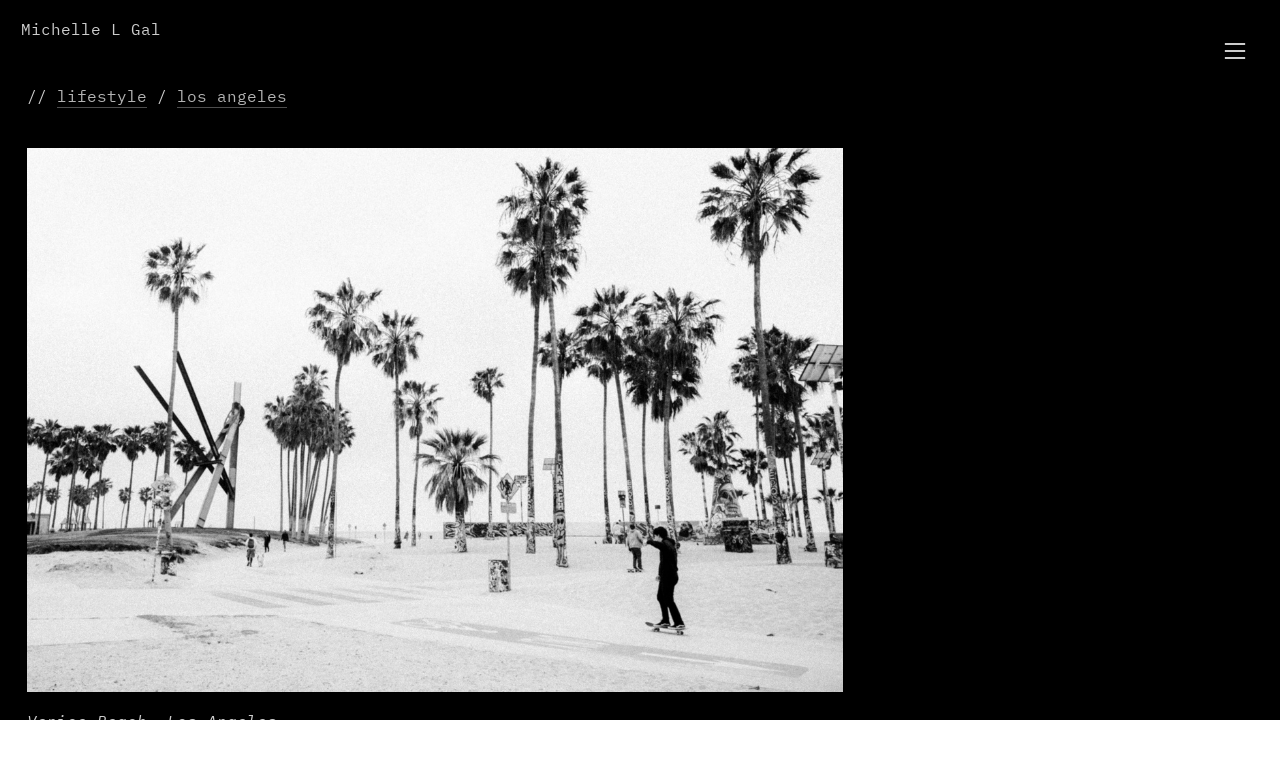

--- FILE ---
content_type: text/html; charset=UTF-8
request_url: https://hellomichelle.photo/109-la
body_size: 23772
content:
<!DOCTYPE html>
<!-- 

        Running on cargo.site

-->
<html lang="en" data-predefined-style="true" data-css-presets="true" data-css-preset data-typography-preset>
	<head>
<script>
				var __cargo_context__ = 'live';
				var __cargo_js_ver__ = 'c=2806793921';
				var __cargo_maint__ = false;
				
				
			</script>
					<meta http-equiv="X-UA-Compatible" content="IE=edge,chrome=1">
		<meta http-equiv="Content-Type" content="text/html; charset=utf-8">
		<meta name="viewport" content="initial-scale=1.0, maximum-scale=1.0, user-scalable=no">
		
			<meta name="robots" content="index,follow">
		<title>109 // la — Michelle Lynn Photography</title>
		<meta name="description" content="// lifestyle / los angeles Venice Beach, Los Angeles">
				<meta name="twitter:card" content="summary_large_image">
		<meta name="twitter:title" content="109 // la — Michelle Lynn Photography">
		<meta name="twitter:description" content="// lifestyle / los angeles Venice Beach, Los Angeles">
		<meta name="twitter:image" content="https://freight.cargo.site/w/1200/i/c43c1defbb42e8d0b76d1bd6919fef92137b8dfcc00927d25495a99489e0912b/7427-crop-mccurry1.4_neo400_bw.jpg">
		<meta property="og:locale" content="en_US">
		<meta property="og:title" content="109 // la — Michelle Lynn Photography">
		<meta property="og:description" content="// lifestyle / los angeles Venice Beach, Los Angeles">
		<meta property="og:url" content="https://hellomichelle.photo/109-la">
		<meta property="og:image" content="https://freight.cargo.site/w/1200/i/c43c1defbb42e8d0b76d1bd6919fef92137b8dfcc00927d25495a99489e0912b/7427-crop-mccurry1.4_neo400_bw.jpg">
		<meta property="og:type" content="website">

		<link rel="preconnect" href="https://static.cargo.site" crossorigin>
		<link rel="preconnect" href="https://freight.cargo.site" crossorigin>
				<link rel="preconnect" href="https://type.cargo.site" crossorigin>

		<!--<link rel="preload" href="https://static.cargo.site/assets/social/IconFont-Regular-0.9.3.woff2" as="font" type="font/woff" crossorigin>-->

		

		<link href="https://static.cargo.site/favicon/favicon.ico" rel="shortcut icon">
		<link href="https://hellomichelle.photo/rss" rel="alternate" type="application/rss+xml" title="Michelle Lynn Photography feed">

		<link href="https://hellomichelle.photo/stylesheet?c=2806793921&1649235674" id="member_stylesheet" rel="stylesheet" type="text/css" />
<style id="">@font-face{font-family:Icons;src:url(https://static.cargo.site/assets/social/IconFont-Regular-0.9.3.woff2);unicode-range:U+E000-E15C,U+F0000,U+FE0E}@font-face{font-family:Icons;src:url(https://static.cargo.site/assets/social/IconFont-Regular-0.9.3.woff2);font-weight:240;unicode-range:U+E000-E15C,U+F0000,U+FE0E}@font-face{font-family:Icons;src:url(https://static.cargo.site/assets/social/IconFont-Regular-0.9.3.woff2);unicode-range:U+E000-E15C,U+F0000,U+FE0E;font-weight:400}@font-face{font-family:Icons;src:url(https://static.cargo.site/assets/social/IconFont-Regular-0.9.3.woff2);unicode-range:U+E000-E15C,U+F0000,U+FE0E;font-weight:600}@font-face{font-family:Icons;src:url(https://static.cargo.site/assets/social/IconFont-Regular-0.9.3.woff2);unicode-range:U+E000-E15C,U+F0000,U+FE0E;font-weight:800}@font-face{font-family:Icons;src:url(https://static.cargo.site/assets/social/IconFont-Regular-0.9.3.woff2);unicode-range:U+E000-E15C,U+F0000,U+FE0E;font-style:italic}@font-face{font-family:Icons;src:url(https://static.cargo.site/assets/social/IconFont-Regular-0.9.3.woff2);unicode-range:U+E000-E15C,U+F0000,U+FE0E;font-weight:200;font-style:italic}@font-face{font-family:Icons;src:url(https://static.cargo.site/assets/social/IconFont-Regular-0.9.3.woff2);unicode-range:U+E000-E15C,U+F0000,U+FE0E;font-weight:400;font-style:italic}@font-face{font-family:Icons;src:url(https://static.cargo.site/assets/social/IconFont-Regular-0.9.3.woff2);unicode-range:U+E000-E15C,U+F0000,U+FE0E;font-weight:600;font-style:italic}@font-face{font-family:Icons;src:url(https://static.cargo.site/assets/social/IconFont-Regular-0.9.3.woff2);unicode-range:U+E000-E15C,U+F0000,U+FE0E;font-weight:800;font-style:italic}body.iconfont-loading,body.iconfont-loading *{color:transparent!important}body{-moz-osx-font-smoothing:grayscale;-webkit-font-smoothing:antialiased;-webkit-text-size-adjust:none}body.no-scroll{overflow:hidden}/*!
 * Content
 */.page{word-wrap:break-word}:focus{outline:0}.pointer-events-none{pointer-events:none}.pointer-events-auto{pointer-events:auto}.pointer-events-none .page_content .audio-player,.pointer-events-none .page_content .shop_product,.pointer-events-none .page_content a,.pointer-events-none .page_content audio,.pointer-events-none .page_content button,.pointer-events-none .page_content details,.pointer-events-none .page_content iframe,.pointer-events-none .page_content img,.pointer-events-none .page_content input,.pointer-events-none .page_content video{pointer-events:auto}.pointer-events-none .page_content *>a,.pointer-events-none .page_content>a{position:relative}s *{text-transform:inherit}#toolset{position:fixed;bottom:10px;right:10px;z-index:8}.mobile #toolset,.template_site_inframe #toolset{display:none}#toolset a{display:block;height:24px;width:24px;margin:0;padding:0;text-decoration:none;background:rgba(0,0,0,.2)}#toolset a:hover{background:rgba(0,0,0,.8)}[data-adminview] #toolset a,[data-adminview] #toolset_admin a{background:rgba(0,0,0,.04);pointer-events:none;cursor:default}#toolset_admin a:active{background:rgba(0,0,0,.7)}#toolset_admin a svg>*{transform:scale(1.1) translate(0,-.5px);transform-origin:50% 50%}#toolset_admin a svg{pointer-events:none;width:100%!important;height:auto!important}#following-container{overflow:auto;-webkit-overflow-scrolling:touch}#following-container iframe{height:100%;width:100%;position:absolute;top:0;left:0;right:0;bottom:0}:root{--following-width:-400px;--following-animation-duration:450ms}@keyframes following-open{0%{transform:translateX(0)}100%{transform:translateX(var(--following-width))}}@keyframes following-open-inverse{0%{transform:translateX(0)}100%{transform:translateX(calc(-1 * var(--following-width)))}}@keyframes following-close{0%{transform:translateX(var(--following-width))}100%{transform:translateX(0)}}@keyframes following-close-inverse{0%{transform:translateX(calc(-1 * var(--following-width)))}100%{transform:translateX(0)}}body.animate-left{animation:following-open var(--following-animation-duration);animation-fill-mode:both;animation-timing-function:cubic-bezier(.24,1,.29,1)}#following-container.animate-left{animation:following-close-inverse var(--following-animation-duration);animation-fill-mode:both;animation-timing-function:cubic-bezier(.24,1,.29,1)}#following-container.animate-left #following-frame{animation:following-close var(--following-animation-duration);animation-fill-mode:both;animation-timing-function:cubic-bezier(.24,1,.29,1)}body.animate-right{animation:following-close var(--following-animation-duration);animation-fill-mode:both;animation-timing-function:cubic-bezier(.24,1,.29,1)}#following-container.animate-right{animation:following-open-inverse var(--following-animation-duration);animation-fill-mode:both;animation-timing-function:cubic-bezier(.24,1,.29,1)}#following-container.animate-right #following-frame{animation:following-open var(--following-animation-duration);animation-fill-mode:both;animation-timing-function:cubic-bezier(.24,1,.29,1)}.slick-slider{position:relative;display:block;-moz-box-sizing:border-box;box-sizing:border-box;-webkit-user-select:none;-moz-user-select:none;-ms-user-select:none;user-select:none;-webkit-touch-callout:none;-khtml-user-select:none;-ms-touch-action:pan-y;touch-action:pan-y;-webkit-tap-highlight-color:transparent}.slick-list{position:relative;display:block;overflow:hidden;margin:0;padding:0}.slick-list:focus{outline:0}.slick-list.dragging{cursor:pointer;cursor:hand}.slick-slider .slick-list,.slick-slider .slick-track{transform:translate3d(0,0,0);will-change:transform}.slick-track{position:relative;top:0;left:0;display:block}.slick-track:after,.slick-track:before{display:table;content:'';width:1px;height:1px;margin-top:-1px;margin-left:-1px}.slick-track:after{clear:both}.slick-loading .slick-track{visibility:hidden}.slick-slide{display:none;float:left;height:100%;min-height:1px}[dir=rtl] .slick-slide{float:right}.content .slick-slide img{display:inline-block}.content .slick-slide img:not(.image-zoom){cursor:pointer}.content .scrub .slick-list,.content .scrub .slick-slide img:not(.image-zoom){cursor:ew-resize}body.slideshow-scrub-dragging *{cursor:ew-resize!important}.content .slick-slide img:not([src]),.content .slick-slide img[src='']{width:100%;height:auto}.slick-slide.slick-loading img{display:none}.slick-slide.dragging img{pointer-events:none}.slick-initialized .slick-slide{display:block}.slick-loading .slick-slide{visibility:hidden}.slick-vertical .slick-slide{display:block;height:auto;border:1px solid transparent}.slick-arrow.slick-hidden{display:none}.slick-arrow{position:absolute;z-index:9;width:0;top:0;height:100%;cursor:pointer;will-change:opacity;-webkit-transition:opacity 333ms cubic-bezier(.4,0,.22,1);transition:opacity 333ms cubic-bezier(.4,0,.22,1)}.slick-arrow.hidden{opacity:0}.slick-arrow svg{position:absolute;width:36px;height:36px;top:0;left:0;right:0;bottom:0;margin:auto;transform:translate(.25px,.25px)}.slick-arrow svg.right-arrow{transform:translate(.25px,.25px) scaleX(-1)}.slick-arrow svg:active{opacity:.75}.slick-arrow svg .arrow-shape{fill:none!important;stroke:#fff;stroke-linecap:square}.slick-arrow svg .arrow-outline{fill:none!important;stroke-width:2.5px;stroke:rgba(0,0,0,.6);stroke-linecap:square}.slick-arrow.slick-next{right:0;text-align:right}.slick-next svg,.wallpaper-navigation .slick-next svg{margin-right:10px}.mobile .slick-next svg{margin-right:10px}.slick-arrow.slick-prev{text-align:left}.slick-prev svg,.wallpaper-navigation .slick-prev svg{margin-left:10px}.mobile .slick-prev svg{margin-left:10px}.loading_animation{display:none;vertical-align:middle;z-index:15;line-height:0;pointer-events:none;border-radius:100%}.loading_animation.hidden{display:none}.loading_animation.pulsing{opacity:0;display:inline-block;animation-delay:.1s;-webkit-animation-delay:.1s;-moz-animation-delay:.1s;animation-duration:12s;animation-iteration-count:infinite;animation:fade-pulse-in .5s ease-in-out;-moz-animation:fade-pulse-in .5s ease-in-out;-webkit-animation:fade-pulse-in .5s ease-in-out;-webkit-animation-fill-mode:forwards;-moz-animation-fill-mode:forwards;animation-fill-mode:forwards}.loading_animation.pulsing.no-delay{animation-delay:0s;-webkit-animation-delay:0s;-moz-animation-delay:0s}.loading_animation div{border-radius:100%}.loading_animation div svg{max-width:100%;height:auto}.loading_animation div,.loading_animation div svg{width:20px;height:20px}.loading_animation.full-width svg{width:100%;height:auto}.loading_animation.full-width.big svg{width:100px;height:100px}.loading_animation div svg>*{fill:#ccc}.loading_animation div{-webkit-animation:spin-loading 12s ease-out;-webkit-animation-iteration-count:infinite;-moz-animation:spin-loading 12s ease-out;-moz-animation-iteration-count:infinite;animation:spin-loading 12s ease-out;animation-iteration-count:infinite}.loading_animation.hidden{display:none}[data-backdrop] .loading_animation{position:absolute;top:15px;left:15px;z-index:99}.loading_animation.position-absolute.middle{top:calc(50% - 10px);left:calc(50% - 10px)}.loading_animation.position-absolute.topleft{top:0;left:0}.loading_animation.position-absolute.middleright{top:calc(50% - 10px);right:1rem}.loading_animation.position-absolute.middleleft{top:calc(50% - 10px);left:1rem}.loading_animation.gray div svg>*{fill:#999}.loading_animation.gray-dark div svg>*{fill:#666}.loading_animation.gray-darker div svg>*{fill:#555}.loading_animation.gray-light div svg>*{fill:#ccc}.loading_animation.white div svg>*{fill:rgba(255,255,255,.85)}.loading_animation.blue div svg>*{fill:#698fff}.loading_animation.inline{display:inline-block;margin-bottom:.5ex}.loading_animation.inline.left{margin-right:.5ex}@-webkit-keyframes fade-pulse-in{0%{opacity:0}50%{opacity:.5}100%{opacity:1}}@-moz-keyframes fade-pulse-in{0%{opacity:0}50%{opacity:.5}100%{opacity:1}}@keyframes fade-pulse-in{0%{opacity:0}50%{opacity:.5}100%{opacity:1}}@-webkit-keyframes pulsate{0%{opacity:1}50%{opacity:0}100%{opacity:1}}@-moz-keyframes pulsate{0%{opacity:1}50%{opacity:0}100%{opacity:1}}@keyframes pulsate{0%{opacity:1}50%{opacity:0}100%{opacity:1}}@-webkit-keyframes spin-loading{0%{transform:rotate(0)}9%{transform:rotate(1050deg)}18%{transform:rotate(-1090deg)}20%{transform:rotate(-1080deg)}23%{transform:rotate(-1080deg)}28%{transform:rotate(-1095deg)}29%{transform:rotate(-1065deg)}34%{transform:rotate(-1080deg)}35%{transform:rotate(-1050deg)}40%{transform:rotate(-1065deg)}41%{transform:rotate(-1035deg)}44%{transform:rotate(-1035deg)}47%{transform:rotate(-2160deg)}50%{transform:rotate(-2160deg)}56%{transform:rotate(45deg)}60%{transform:rotate(45deg)}80%{transform:rotate(6120deg)}100%{transform:rotate(0)}}@keyframes spin-loading{0%{transform:rotate(0)}9%{transform:rotate(1050deg)}18%{transform:rotate(-1090deg)}20%{transform:rotate(-1080deg)}23%{transform:rotate(-1080deg)}28%{transform:rotate(-1095deg)}29%{transform:rotate(-1065deg)}34%{transform:rotate(-1080deg)}35%{transform:rotate(-1050deg)}40%{transform:rotate(-1065deg)}41%{transform:rotate(-1035deg)}44%{transform:rotate(-1035deg)}47%{transform:rotate(-2160deg)}50%{transform:rotate(-2160deg)}56%{transform:rotate(45deg)}60%{transform:rotate(45deg)}80%{transform:rotate(6120deg)}100%{transform:rotate(0)}}[grid-row]{align-items:flex-start;box-sizing:border-box;display:-webkit-box;display:-webkit-flex;display:-ms-flexbox;display:flex;-webkit-flex-wrap:wrap;-ms-flex-wrap:wrap;flex-wrap:wrap}[grid-col]{box-sizing:border-box}[grid-row] [grid-col].empty:after{content:"\0000A0";cursor:text}body.mobile[data-adminview=content-editproject] [grid-row] [grid-col].empty:after{display:none}[grid-col=auto]{-webkit-box-flex:1;-webkit-flex:1;-ms-flex:1;flex:1}[grid-col=x12]{width:100%}[grid-col=x11]{width:50%}[grid-col=x10]{width:33.33%}[grid-col=x9]{width:25%}[grid-col=x8]{width:20%}[grid-col=x7]{width:16.666666667%}[grid-col=x6]{width:14.285714286%}[grid-col=x5]{width:12.5%}[grid-col=x4]{width:11.111111111%}[grid-col=x3]{width:10%}[grid-col=x2]{width:9.090909091%}[grid-col=x1]{width:8.333333333%}[grid-col="1"]{width:8.33333%}[grid-col="2"]{width:16.66667%}[grid-col="3"]{width:25%}[grid-col="4"]{width:33.33333%}[grid-col="5"]{width:41.66667%}[grid-col="6"]{width:50%}[grid-col="7"]{width:58.33333%}[grid-col="8"]{width:66.66667%}[grid-col="9"]{width:75%}[grid-col="10"]{width:83.33333%}[grid-col="11"]{width:91.66667%}[grid-col="12"]{width:100%}body.mobile [grid-responsive] [grid-col]{width:100%;-webkit-box-flex:none;-webkit-flex:none;-ms-flex:none;flex:none}[data-ce-host=true][contenteditable=true] [grid-pad]{pointer-events:none}[data-ce-host=true][contenteditable=true] [grid-pad]>*{pointer-events:auto}[grid-pad="0"]{padding:0}[grid-pad="0.25"]{padding:.125rem}[grid-pad="0.5"]{padding:.25rem}[grid-pad="0.75"]{padding:.375rem}[grid-pad="1"]{padding:.5rem}[grid-pad="1.25"]{padding:.625rem}[grid-pad="1.5"]{padding:.75rem}[grid-pad="1.75"]{padding:.875rem}[grid-pad="2"]{padding:1rem}[grid-pad="2.5"]{padding:1.25rem}[grid-pad="3"]{padding:1.5rem}[grid-pad="3.5"]{padding:1.75rem}[grid-pad="4"]{padding:2rem}[grid-pad="5"]{padding:2.5rem}[grid-pad="6"]{padding:3rem}[grid-pad="7"]{padding:3.5rem}[grid-pad="8"]{padding:4rem}[grid-pad="9"]{padding:4.5rem}[grid-pad="10"]{padding:5rem}[grid-gutter="0"]{margin:0}[grid-gutter="0.5"]{margin:-.25rem}[grid-gutter="1"]{margin:-.5rem}[grid-gutter="1.5"]{margin:-.75rem}[grid-gutter="2"]{margin:-1rem}[grid-gutter="2.5"]{margin:-1.25rem}[grid-gutter="3"]{margin:-1.5rem}[grid-gutter="3.5"]{margin:-1.75rem}[grid-gutter="4"]{margin:-2rem}[grid-gutter="5"]{margin:-2.5rem}[grid-gutter="6"]{margin:-3rem}[grid-gutter="7"]{margin:-3.5rem}[grid-gutter="8"]{margin:-4rem}[grid-gutter="10"]{margin:-5rem}[grid-gutter="12"]{margin:-6rem}[grid-gutter="14"]{margin:-7rem}[grid-gutter="16"]{margin:-8rem}[grid-gutter="18"]{margin:-9rem}[grid-gutter="20"]{margin:-10rem}small{max-width:100%;text-decoration:inherit}img:not([src]),img[src='']{outline:1px solid rgba(177,177,177,.4);outline-offset:-1px;content:url([data-uri])}img.image-zoom{cursor:-webkit-zoom-in;cursor:-moz-zoom-in;cursor:zoom-in}#imprimatur{color:#333;font-size:10px;font-family:-apple-system,BlinkMacSystemFont,"Segoe UI",Roboto,Oxygen,Ubuntu,Cantarell,"Open Sans","Helvetica Neue",sans-serif,"Sans Serif",Icons;/*!System*/position:fixed;opacity:.3;right:-28px;bottom:160px;transform:rotate(270deg);-ms-transform:rotate(270deg);-webkit-transform:rotate(270deg);z-index:8;text-transform:uppercase;color:#999;opacity:.5;padding-bottom:2px;text-decoration:none}.mobile #imprimatur{display:none}bodycopy cargo-link a{font-family:-apple-system,BlinkMacSystemFont,"Segoe UI",Roboto,Oxygen,Ubuntu,Cantarell,"Open Sans","Helvetica Neue",sans-serif,"Sans Serif",Icons;/*!System*/font-size:12px;font-style:normal;font-weight:400;transform:rotate(270deg);text-decoration:none;position:fixed!important;right:-27px;bottom:100px;text-decoration:none;letter-spacing:normal;background:0 0;border:0;border-bottom:0;outline:0}/*! PhotoSwipe Default UI CSS by Dmitry Semenov | photoswipe.com | MIT license */.pswp--has_mouse .pswp__button--arrow--left,.pswp--has_mouse .pswp__button--arrow--right,.pswp__ui{visibility:visible}.pswp--minimal--dark .pswp__top-bar,.pswp__button{background:0 0}.pswp,.pswp__bg,.pswp__container,.pswp__img--placeholder,.pswp__zoom-wrap,.quick-view-navigation{-webkit-backface-visibility:hidden}.pswp__button{cursor:pointer;opacity:1;-webkit-appearance:none;transition:opacity .2s;-webkit-box-shadow:none;box-shadow:none}.pswp__button-close>svg{top:10px;right:10px;margin-left:auto}.pswp--touch .quick-view-navigation{display:none}.pswp__ui{-webkit-font-smoothing:auto;opacity:1;z-index:1550}.quick-view-navigation{will-change:opacity;-webkit-transition:opacity 333ms cubic-bezier(.4,0,.22,1);transition:opacity 333ms cubic-bezier(.4,0,.22,1)}.quick-view-navigation .pswp__group .pswp__button{pointer-events:auto}.pswp__button>svg{position:absolute;width:36px;height:36px}.quick-view-navigation .pswp__group:active svg{opacity:.75}.pswp__button svg .shape-shape{fill:#fff}.pswp__button svg .shape-outline{fill:#000}.pswp__button-prev>svg{top:0;bottom:0;left:10px;margin:auto}.pswp__button-next>svg{top:0;bottom:0;right:10px;margin:auto}.quick-view-navigation .pswp__group .pswp__button-prev{position:absolute;left:0;top:0;width:0;height:100%}.quick-view-navigation .pswp__group .pswp__button-next{position:absolute;right:0;top:0;width:0;height:100%}.quick-view-navigation .close-button,.quick-view-navigation .left-arrow,.quick-view-navigation .right-arrow{transform:translate(.25px,.25px)}.quick-view-navigation .right-arrow{transform:translate(.25px,.25px) scaleX(-1)}.pswp__button svg .shape-outline{fill:transparent!important;stroke:#000;stroke-width:2.5px;stroke-linecap:square}.pswp__button svg .shape-shape{fill:transparent!important;stroke:#fff;stroke-width:1.5px;stroke-linecap:square}.pswp__bg,.pswp__scroll-wrap,.pswp__zoom-wrap{width:100%;position:absolute}.quick-view-navigation .pswp__group .pswp__button-close{margin:0}.pswp__container,.pswp__item,.pswp__zoom-wrap{right:0;bottom:0;top:0;position:absolute;left:0}.pswp__ui--hidden .pswp__button{opacity:.001}.pswp__ui--hidden .pswp__button,.pswp__ui--hidden .pswp__button *{pointer-events:none}.pswp .pswp__ui.pswp__ui--displaynone{display:none}.pswp__element--disabled{display:none!important}/*! PhotoSwipe main CSS by Dmitry Semenov | photoswipe.com | MIT license */.pswp{position:fixed;display:none;height:100%;width:100%;top:0;left:0;right:0;bottom:0;margin:auto;-ms-touch-action:none;touch-action:none;z-index:9999999;-webkit-text-size-adjust:100%;line-height:initial;letter-spacing:initial;outline:0}.pswp img{max-width:none}.pswp--zoom-disabled .pswp__img{cursor:default!important}.pswp--animate_opacity{opacity:.001;will-change:opacity;-webkit-transition:opacity 333ms cubic-bezier(.4,0,.22,1);transition:opacity 333ms cubic-bezier(.4,0,.22,1)}.pswp--open{display:block}.pswp--zoom-allowed .pswp__img{cursor:-webkit-zoom-in;cursor:-moz-zoom-in;cursor:zoom-in}.pswp--zoomed-in .pswp__img{cursor:-webkit-grab;cursor:-moz-grab;cursor:grab}.pswp--dragging .pswp__img{cursor:-webkit-grabbing;cursor:-moz-grabbing;cursor:grabbing}.pswp__bg{left:0;top:0;height:100%;opacity:0;transform:translateZ(0);will-change:opacity}.pswp__scroll-wrap{left:0;top:0;height:100%}.pswp__container,.pswp__zoom-wrap{-ms-touch-action:none;touch-action:none}.pswp__container,.pswp__img{-webkit-user-select:none;-moz-user-select:none;-ms-user-select:none;user-select:none;-webkit-tap-highlight-color:transparent;-webkit-touch-callout:none}.pswp__zoom-wrap{-webkit-transform-origin:left top;-ms-transform-origin:left top;transform-origin:left top;-webkit-transition:-webkit-transform 222ms cubic-bezier(.4,0,.22,1);transition:transform 222ms cubic-bezier(.4,0,.22,1)}.pswp__bg{-webkit-transition:opacity 222ms cubic-bezier(.4,0,.22,1);transition:opacity 222ms cubic-bezier(.4,0,.22,1)}.pswp--animated-in .pswp__bg,.pswp--animated-in .pswp__zoom-wrap{-webkit-transition:none;transition:none}.pswp--hide-overflow .pswp__scroll-wrap,.pswp--hide-overflow.pswp{overflow:hidden}.pswp__img{position:absolute;width:auto;height:auto;top:0;left:0}.pswp__img--placeholder--blank{background:#222}.pswp--ie .pswp__img{width:100%!important;height:auto!important;left:0;top:0}.pswp__ui--idle{opacity:0}.pswp__error-msg{position:absolute;left:0;top:50%;width:100%;text-align:center;font-size:14px;line-height:16px;margin-top:-8px;color:#ccc}.pswp__error-msg a{color:#ccc;text-decoration:underline}.pswp__error-msg{font-family:-apple-system,BlinkMacSystemFont,"Segoe UI",Roboto,Oxygen,Ubuntu,Cantarell,"Open Sans","Helvetica Neue",sans-serif}.quick-view.mouse-down .iframe-item{pointer-events:none!important}.quick-view-caption-positioner{pointer-events:none;width:100%;height:100%}.quick-view-caption-wrapper{margin:auto;position:absolute;bottom:0;left:0;right:0}.quick-view-horizontal-align-left .quick-view-caption-wrapper{margin-left:0}.quick-view-horizontal-align-right .quick-view-caption-wrapper{margin-right:0}[data-quick-view-caption]{transition:.1s opacity ease-in-out;position:absolute;bottom:0;left:0;right:0}.quick-view-horizontal-align-left [data-quick-view-caption]{text-align:left}.quick-view-horizontal-align-right [data-quick-view-caption]{text-align:right}.quick-view-caption{transition:.1s opacity ease-in-out}.quick-view-caption>*{display:inline-block}.quick-view-caption *{pointer-events:auto}.quick-view-caption.hidden{opacity:0}.shop_product .dropdown_wrapper{flex:0 0 100%;position:relative}.shop_product select{appearance:none;-moz-appearance:none;-webkit-appearance:none;outline:0;-webkit-font-smoothing:antialiased;-moz-osx-font-smoothing:grayscale;cursor:pointer;border-radius:0;white-space:nowrap;overflow:hidden!important;text-overflow:ellipsis}.shop_product select.dropdown::-ms-expand{display:none}.shop_product a{cursor:pointer;border-bottom:none;text-decoration:none}.shop_product a.out-of-stock{pointer-events:none}body.audio-player-dragging *{cursor:ew-resize!important}.audio-player{display:inline-flex;flex:1 0 calc(100% - 2px);width:calc(100% - 2px)}.audio-player .button{height:100%;flex:0 0 3.3rem;display:flex}.audio-player .separator{left:3.3rem;height:100%}.audio-player .buffer{width:0%;height:100%;transition:left .3s linear,width .3s linear}.audio-player.seeking .buffer{transition:left 0s,width 0s}.audio-player.seeking{user-select:none;-webkit-user-select:none;cursor:ew-resize}.audio-player.seeking *{user-select:none;-webkit-user-select:none;cursor:ew-resize}.audio-player .bar{overflow:hidden;display:flex;justify-content:space-between;align-content:center;flex-grow:1}.audio-player .progress{width:0%;height:100%;transition:width .3s linear}.audio-player.seeking .progress{transition:width 0s}.audio-player .pause,.audio-player .play{cursor:pointer;height:100%}.audio-player .note-icon{margin:auto 0;order:2;flex:0 1 auto}.audio-player .title{white-space:nowrap;overflow:hidden;text-overflow:ellipsis;pointer-events:none;user-select:none;padding:.5rem 0 .5rem 1rem;margin:auto auto auto 0;flex:0 3 auto;min-width:0;width:100%}.audio-player .total-time{flex:0 1 auto;margin:auto 0}.audio-player .current-time,.audio-player .play-text{flex:0 1 auto;margin:auto 0}.audio-player .stream-anim{user-select:none;margin:auto auto auto 0}.audio-player .stream-anim span{display:inline-block}.audio-player .buffer,.audio-player .current-time,.audio-player .note-svg,.audio-player .play-text,.audio-player .separator,.audio-player .total-time{user-select:none;pointer-events:none}.audio-player .buffer,.audio-player .play-text,.audio-player .progress{position:absolute}.audio-player,.audio-player .bar,.audio-player .button,.audio-player .current-time,.audio-player .note-icon,.audio-player .pause,.audio-player .play,.audio-player .total-time{position:relative}body.mobile .audio-player,body.mobile .audio-player *{-webkit-touch-callout:none}#standalone-admin-frame{border:0;width:400px;position:absolute;right:0;top:0;height:100vh;z-index:99}body[standalone-admin=true] #standalone-admin-frame{transform:translate(0,0)}body[standalone-admin=true] .main_container{width:calc(100% - 400px)}body[standalone-admin=false] #standalone-admin-frame{transform:translate(100%,0)}body[standalone-admin=false] .main_container{width:100%}.toggle_standaloneAdmin{position:fixed;top:0;right:400px;height:40px;width:40px;z-index:999;cursor:pointer;background-color:rgba(0,0,0,.4)}.toggle_standaloneAdmin:active{opacity:.7}body[standalone-admin=false] .toggle_standaloneAdmin{right:0}.toggle_standaloneAdmin *{color:#fff;fill:#fff}.toggle_standaloneAdmin svg{padding:6px;width:100%;height:100%;opacity:.85}body[standalone-admin=false] .toggle_standaloneAdmin #close,body[standalone-admin=true] .toggle_standaloneAdmin #backdropsettings{display:none}.toggle_standaloneAdmin>div{width:100%;height:100%}#admin_toggle_button{position:fixed;top:50%;transform:translate(0,-50%);right:400px;height:36px;width:12px;z-index:999;cursor:pointer;background-color:rgba(0,0,0,.09);padding-left:2px;margin-right:5px}#admin_toggle_button .bar{content:'';background:rgba(0,0,0,.09);position:fixed;width:5px;bottom:0;top:0;z-index:10}#admin_toggle_button:active{background:rgba(0,0,0,.065)}#admin_toggle_button *{color:#fff;fill:#fff}#admin_toggle_button svg{padding:0;width:16px;height:36px;margin-left:1px;opacity:1}#admin_toggle_button svg *{fill:#fff;opacity:1}#admin_toggle_button[data-state=closed] .toggle_admin_close{display:none}#admin_toggle_button[data-state=closed],#admin_toggle_button[data-state=closed] .toggle_admin_open{width:20px;cursor:pointer;margin:0}#admin_toggle_button[data-state=closed] svg{margin-left:2px}#admin_toggle_button[data-state=open] .toggle_admin_open{display:none}select,select *{text-rendering:auto!important}b b{font-weight:inherit}*{-webkit-box-sizing:border-box;-moz-box-sizing:border-box;box-sizing:border-box}customhtml>*{position:relative;z-index:10}body,html{min-height:100vh;margin:0;padding:0}html{touch-action:manipulation;position:relative;background-color:#fff}.main_container{min-height:100vh;width:100%;overflow:hidden}.container{display:-webkit-box;display:-webkit-flex;display:-moz-box;display:-ms-flexbox;display:flex;-webkit-flex-wrap:wrap;-moz-flex-wrap:wrap;-ms-flex-wrap:wrap;flex-wrap:wrap;max-width:100%;width:100%;overflow:visible}.container{align-items:flex-start;-webkit-align-items:flex-start}.page{z-index:2}.page ul li>text-limit{display:block}.content,.content_container,.pinned{-webkit-flex:1 0 auto;-moz-flex:1 0 auto;-ms-flex:1 0 auto;flex:1 0 auto;max-width:100%}.content_container{width:100%}.content_container.full_height{min-height:100vh}.page_background{position:absolute;top:0;left:0;width:100%;height:100%}.page_container{position:relative;overflow:visible;width:100%}.backdrop{position:absolute;top:0;z-index:1;width:100%;height:100%;max-height:100vh}.backdrop>div{position:absolute;top:0;left:0;width:100%;height:100%;-webkit-backface-visibility:hidden;backface-visibility:hidden;transform:translate3d(0,0,0);contain:strict}[data-backdrop].backdrop>div[data-overflowing]{max-height:100vh;position:absolute;top:0;left:0}body.mobile [split-responsive]{display:flex;flex-direction:column}body.mobile [split-responsive] .container{width:100%;order:2}body.mobile [split-responsive] .backdrop{position:relative;height:50vh;width:100%;order:1}body.mobile [split-responsive] [data-auxiliary].backdrop{position:absolute;height:50vh;width:100%;order:1}.page{position:relative;z-index:2}img[data-align=left]{float:left}img[data-align=right]{float:right}[data-rotation]{transform-origin:center center}.content .page_content:not([contenteditable=true]) [data-draggable]{pointer-events:auto!important;backface-visibility:hidden}.preserve-3d{-moz-transform-style:preserve-3d;transform-style:preserve-3d}.content .page_content:not([contenteditable=true]) [data-draggable] iframe{pointer-events:none!important}.dragging-active iframe{pointer-events:none!important}.content .page_content:not([contenteditable=true]) [data-draggable]:active{opacity:1}.content .scroll-transition-fade{transition:transform 1s ease-in-out,opacity .8s ease-in-out}.content .scroll-transition-fade.below-viewport{opacity:0;transform:translateY(40px)}.mobile.full_width .page_container:not([split-layout]) .container_width{width:100%}[data-view=pinned_bottom] .bottom_pin_invisibility{visibility:hidden}.pinned{position:relative;width:100%}.pinned .page_container.accommodate:not(.fixed):not(.overlay){z-index:2}.pinned .page_container.overlay{position:absolute;z-index:4}.pinned .page_container.overlay.fixed{position:fixed}.pinned .page_container.overlay.fixed .page{max-height:100vh;-webkit-overflow-scrolling:touch}.pinned .page_container.overlay.fixed .page.allow-scroll{overflow-y:auto;overflow-x:hidden}.pinned .page_container.overlay.fixed .page.allow-scroll{align-items:flex-start;-webkit-align-items:flex-start}.pinned .page_container .page.allow-scroll::-webkit-scrollbar{width:0;background:0 0;display:none}.pinned.pinned_top .page_container.overlay{left:0;top:0}.pinned.pinned_bottom .page_container.overlay{left:0;bottom:0}div[data-container=set]:empty{margin-top:1px}.thumbnails{position:relative;z-index:1}[thumbnails=grid]{align-items:baseline}[thumbnails=justify] .thumbnail{box-sizing:content-box}[thumbnails][data-padding-zero] .thumbnail{margin-bottom:-1px}[thumbnails=montessori] .thumbnail{pointer-events:auto;position:absolute}[thumbnails] .thumbnail>a{display:block;text-decoration:none}[thumbnails=montessori]{height:0}[thumbnails][data-resizing],[thumbnails][data-resizing] *{cursor:nwse-resize}[thumbnails] .thumbnail .resize-handle{cursor:nwse-resize;width:26px;height:26px;padding:5px;position:absolute;opacity:.75;right:-1px;bottom:-1px;z-index:100}[thumbnails][data-resizing] .resize-handle{display:none}[thumbnails] .thumbnail .resize-handle svg{position:absolute;top:0;left:0}[thumbnails] .thumbnail .resize-handle:hover{opacity:1}[data-can-move].thumbnail .resize-handle svg .resize_path_outline{fill:#fff}[data-can-move].thumbnail .resize-handle svg .resize_path{fill:#000}[thumbnails=montessori] .thumbnail_sizer{height:0;width:100%;position:relative;padding-bottom:100%;pointer-events:none}[thumbnails] .thumbnail img{display:block;min-height:3px;margin-bottom:0}[thumbnails] .thumbnail img:not([src]),img[src=""]{margin:0!important;width:100%;min-height:3px;height:100%!important;position:absolute}[aspect-ratio="1x1"].thumb_image{height:0;padding-bottom:100%;overflow:hidden}[aspect-ratio="4x3"].thumb_image{height:0;padding-bottom:75%;overflow:hidden}[aspect-ratio="16x9"].thumb_image{height:0;padding-bottom:56.25%;overflow:hidden}[thumbnails] .thumb_image{width:100%;position:relative}[thumbnails][thumbnail-vertical-align=top]{align-items:flex-start}[thumbnails][thumbnail-vertical-align=middle]{align-items:center}[thumbnails][thumbnail-vertical-align=bottom]{align-items:baseline}[thumbnails][thumbnail-horizontal-align=left]{justify-content:flex-start}[thumbnails][thumbnail-horizontal-align=middle]{justify-content:center}[thumbnails][thumbnail-horizontal-align=right]{justify-content:flex-end}.thumb_image.default_image>svg{position:absolute;top:0;left:0;bottom:0;right:0;width:100%;height:100%}.thumb_image.default_image{outline:1px solid #ccc;outline-offset:-1px;position:relative}.mobile.full_width [data-view=Thumbnail] .thumbnails_width{width:100%}.content [data-draggable] a:active,.content [data-draggable] img:active{opacity:initial}.content .draggable-dragging{opacity:initial}[data-draggable].draggable_visible{visibility:visible}[data-draggable].draggable_hidden{visibility:hidden}.gallery_card [data-draggable],.marquee [data-draggable]{visibility:inherit}[data-draggable]{visibility:visible;background-color:rgba(0,0,0,.003)}#site_menu_panel_container .image-gallery:not(.initialized){height:0;padding-bottom:100%;min-height:initial}.image-gallery:not(.initialized){min-height:100vh;visibility:hidden;width:100%}.image-gallery .gallery_card img{display:block;width:100%;height:auto}.image-gallery .gallery_card{transform-origin:center}.image-gallery .gallery_card.dragging{opacity:.1;transform:initial!important}.image-gallery:not([image-gallery=slideshow]) .gallery_card iframe:only-child,.image-gallery:not([image-gallery=slideshow]) .gallery_card video:only-child{width:100%;height:100%;top:0;left:0;position:absolute}.image-gallery[image-gallery=slideshow] .gallery_card video[muted][autoplay]:not([controls]),.image-gallery[image-gallery=slideshow] .gallery_card video[muted][data-autoplay]:not([controls]){pointer-events:none}.image-gallery [image-gallery-pad="0"] video:only-child{object-fit:cover;height:calc(100% + 1px)}div.image-gallery>a,div.image-gallery>iframe,div.image-gallery>img,div.image-gallery>video{display:none}[image-gallery-row]{align-items:flex-start;box-sizing:border-box;display:-webkit-box;display:-webkit-flex;display:-ms-flexbox;display:flex;-webkit-flex-wrap:wrap;-ms-flex-wrap:wrap;flex-wrap:wrap}.image-gallery .gallery_card_image{width:100%;position:relative}[data-predefined-style=true] .image-gallery a.gallery_card{display:block;border:none}[image-gallery-col]{box-sizing:border-box}[image-gallery-col=x12]{width:100%}[image-gallery-col=x11]{width:50%}[image-gallery-col=x10]{width:33.33%}[image-gallery-col=x9]{width:25%}[image-gallery-col=x8]{width:20%}[image-gallery-col=x7]{width:16.666666667%}[image-gallery-col=x6]{width:14.285714286%}[image-gallery-col=x5]{width:12.5%}[image-gallery-col=x4]{width:11.111111111%}[image-gallery-col=x3]{width:10%}[image-gallery-col=x2]{width:9.090909091%}[image-gallery-col=x1]{width:8.333333333%}.content .page_content [image-gallery-pad].image-gallery{pointer-events:none}.content .page_content [image-gallery-pad].image-gallery .gallery_card_image>*,.content .page_content [image-gallery-pad].image-gallery .gallery_image_caption{pointer-events:auto}.content .page_content [image-gallery-pad="0"]{padding:0}.content .page_content [image-gallery-pad="0.25"]{padding:.125rem}.content .page_content [image-gallery-pad="0.5"]{padding:.25rem}.content .page_content [image-gallery-pad="0.75"]{padding:.375rem}.content .page_content [image-gallery-pad="1"]{padding:.5rem}.content .page_content [image-gallery-pad="1.25"]{padding:.625rem}.content .page_content [image-gallery-pad="1.5"]{padding:.75rem}.content .page_content [image-gallery-pad="1.75"]{padding:.875rem}.content .page_content [image-gallery-pad="2"]{padding:1rem}.content .page_content [image-gallery-pad="2.5"]{padding:1.25rem}.content .page_content [image-gallery-pad="3"]{padding:1.5rem}.content .page_content [image-gallery-pad="3.5"]{padding:1.75rem}.content .page_content [image-gallery-pad="4"]{padding:2rem}.content .page_content [image-gallery-pad="5"]{padding:2.5rem}.content .page_content [image-gallery-pad="6"]{padding:3rem}.content .page_content [image-gallery-pad="7"]{padding:3.5rem}.content .page_content [image-gallery-pad="8"]{padding:4rem}.content .page_content [image-gallery-pad="9"]{padding:4.5rem}.content .page_content [image-gallery-pad="10"]{padding:5rem}.content .page_content [image-gallery-gutter="0"]{margin:0}.content .page_content [image-gallery-gutter="0.5"]{margin:-.25rem}.content .page_content [image-gallery-gutter="1"]{margin:-.5rem}.content .page_content [image-gallery-gutter="1.5"]{margin:-.75rem}.content .page_content [image-gallery-gutter="2"]{margin:-1rem}.content .page_content [image-gallery-gutter="2.5"]{margin:-1.25rem}.content .page_content [image-gallery-gutter="3"]{margin:-1.5rem}.content .page_content [image-gallery-gutter="3.5"]{margin:-1.75rem}.content .page_content [image-gallery-gutter="4"]{margin:-2rem}.content .page_content [image-gallery-gutter="5"]{margin:-2.5rem}.content .page_content [image-gallery-gutter="6"]{margin:-3rem}.content .page_content [image-gallery-gutter="7"]{margin:-3.5rem}.content .page_content [image-gallery-gutter="8"]{margin:-4rem}.content .page_content [image-gallery-gutter="10"]{margin:-5rem}.content .page_content [image-gallery-gutter="12"]{margin:-6rem}.content .page_content [image-gallery-gutter="14"]{margin:-7rem}.content .page_content [image-gallery-gutter="16"]{margin:-8rem}.content .page_content [image-gallery-gutter="18"]{margin:-9rem}.content .page_content [image-gallery-gutter="20"]{margin:-10rem}[image-gallery=slideshow]:not(.initialized)>*{min-height:1px;opacity:0;min-width:100%}[image-gallery=slideshow][data-constrained-by=height] [image-gallery-vertical-align].slick-track{align-items:flex-start}[image-gallery=slideshow] img.image-zoom:active{opacity:initial}[image-gallery=slideshow].slick-initialized .gallery_card{pointer-events:none}[image-gallery=slideshow].slick-initialized .gallery_card.slick-current{pointer-events:auto}[image-gallery=slideshow] .gallery_card:not(.has_caption){line-height:0}.content .page_content [image-gallery=slideshow].image-gallery>*{pointer-events:auto}.content [image-gallery=slideshow].image-gallery.slick-initialized .gallery_card{overflow:hidden;margin:0;display:flex;flex-flow:row wrap;flex-shrink:0}.content [image-gallery=slideshow].image-gallery.slick-initialized .gallery_card.slick-current{overflow:visible}[image-gallery=slideshow] .gallery_image_caption{opacity:1;transition:opacity .3s;-webkit-transition:opacity .3s;width:100%;margin-left:auto;margin-right:auto;clear:both}[image-gallery-horizontal-align=left] .gallery_image_caption{text-align:left}[image-gallery-horizontal-align=middle] .gallery_image_caption{text-align:center}[image-gallery-horizontal-align=right] .gallery_image_caption{text-align:right}[image-gallery=slideshow][data-slideshow-in-transition] .gallery_image_caption{opacity:0;transition:opacity .3s;-webkit-transition:opacity .3s}[image-gallery=slideshow] .gallery_card_image{width:initial;margin:0;display:inline-block}[image-gallery=slideshow] .gallery_card img{margin:0;display:block}[image-gallery=slideshow][data-exploded]{align-items:flex-start;box-sizing:border-box;display:-webkit-box;display:-webkit-flex;display:-ms-flexbox;display:flex;-webkit-flex-wrap:wrap;-ms-flex-wrap:wrap;flex-wrap:wrap;justify-content:flex-start;align-content:flex-start}[image-gallery=slideshow][data-exploded] .gallery_card{padding:1rem;width:16.666%}[image-gallery=slideshow][data-exploded] .gallery_card_image{height:0;display:block;width:100%}[image-gallery=grid]{align-items:baseline}[image-gallery=grid] .gallery_card.has_caption .gallery_card_image{display:block}[image-gallery=grid] [image-gallery-pad="0"].gallery_card{margin-bottom:-1px}[image-gallery=grid] .gallery_card img{margin:0}[image-gallery=columns] .gallery_card img{margin:0}[image-gallery=justify]{align-items:flex-start}[image-gallery=justify] .gallery_card img{margin:0}[image-gallery=montessori][image-gallery-row]{display:block}[image-gallery=montessori] a.gallery_card,[image-gallery=montessori] div.gallery_card{position:absolute;pointer-events:auto}[image-gallery=montessori][data-can-move] .gallery_card,[image-gallery=montessori][data-can-move] .gallery_card .gallery_card_image,[image-gallery=montessori][data-can-move] .gallery_card .gallery_card_image>*{cursor:move}[image-gallery=montessori]{position:relative;height:0}[image-gallery=freeform] .gallery_card{position:relative}[image-gallery=freeform] [image-gallery-pad="0"].gallery_card{margin-bottom:-1px}[image-gallery-vertical-align]{display:flex;flex-flow:row wrap}[image-gallery-vertical-align].slick-track{display:flex;flex-flow:row nowrap}.image-gallery .slick-list{margin-bottom:-.3px}[image-gallery-vertical-align=top]{align-content:flex-start;align-items:flex-start}[image-gallery-vertical-align=middle]{align-items:center;align-content:center}[image-gallery-vertical-align=bottom]{align-content:flex-end;align-items:flex-end}[image-gallery-horizontal-align=left]{justify-content:flex-start}[image-gallery-horizontal-align=middle]{justify-content:center}[image-gallery-horizontal-align=right]{justify-content:flex-end}.image-gallery[data-resizing],.image-gallery[data-resizing] *{cursor:nwse-resize!important}.image-gallery .gallery_card .resize-handle,.image-gallery .gallery_card .resize-handle *{cursor:nwse-resize!important}.image-gallery .gallery_card .resize-handle{width:26px;height:26px;padding:5px;position:absolute;opacity:.75;right:-1px;bottom:-1px;z-index:10}.image-gallery[data-resizing] .resize-handle{display:none}.image-gallery .gallery_card .resize-handle svg{cursor:nwse-resize!important;position:absolute;top:0;left:0}.image-gallery .gallery_card .resize-handle:hover{opacity:1}[data-can-move].gallery_card .resize-handle svg .resize_path_outline{fill:#fff}[data-can-move].gallery_card .resize-handle svg .resize_path{fill:#000}[image-gallery=montessori] .thumbnail_sizer{height:0;width:100%;position:relative;padding-bottom:100%;pointer-events:none}#site_menu_button{display:block;text-decoration:none;pointer-events:auto;z-index:9;vertical-align:top;cursor:pointer;box-sizing:content-box;font-family:Icons}#site_menu_button.custom_icon{padding:0;line-height:0}#site_menu_button.custom_icon img{width:100%;height:auto}#site_menu_wrapper.disabled #site_menu_button{display:none}#site_menu_wrapper.mobile_only #site_menu_button{display:none}body.mobile #site_menu_wrapper.mobile_only:not(.disabled) #site_menu_button:not(.active){display:block}#site_menu_panel_container[data-type=cargo_menu] #site_menu_panel{display:block;position:fixed;top:0;right:0;bottom:0;left:0;z-index:10;cursor:default}.site_menu{pointer-events:auto;position:absolute;z-index:11;top:0;bottom:0;line-height:0;max-width:400px;min-width:300px;font-size:20px;text-align:left;background:rgba(20,20,20,.95);padding:20px 30px 90px 30px;overflow-y:auto;overflow-x:hidden;display:-webkit-box;display:-webkit-flex;display:-ms-flexbox;display:flex;-webkit-box-orient:vertical;-webkit-box-direction:normal;-webkit-flex-direction:column;-ms-flex-direction:column;flex-direction:column;-webkit-box-pack:start;-webkit-justify-content:flex-start;-ms-flex-pack:start;justify-content:flex-start}body.mobile #site_menu_wrapper .site_menu{-webkit-overflow-scrolling:touch;min-width:auto;max-width:100%;width:100%;padding:20px}#site_menu_wrapper[data-sitemenu-position=bottom-left] #site_menu,#site_menu_wrapper[data-sitemenu-position=top-left] #site_menu{left:0}#site_menu_wrapper[data-sitemenu-position=bottom-right] #site_menu,#site_menu_wrapper[data-sitemenu-position=top-right] #site_menu{right:0}#site_menu_wrapper[data-type=page] .site_menu{right:0;left:0;width:100%;padding:0;margin:0;background:0 0}.site_menu_wrapper.open .site_menu{display:block}.site_menu div{display:block}.site_menu a{text-decoration:none;display:inline-block;color:rgba(255,255,255,.75);max-width:100%;overflow:hidden;white-space:nowrap;text-overflow:ellipsis;line-height:1.4}.site_menu div a.active{color:rgba(255,255,255,.4)}.site_menu div.set-link>a{font-weight:700}.site_menu div.hidden{display:none}.site_menu .close{display:block;position:absolute;top:0;right:10px;font-size:60px;line-height:50px;font-weight:200;color:rgba(255,255,255,.4);cursor:pointer;user-select:none}#site_menu_panel_container .page_container{position:relative;overflow:hidden;background:0 0;z-index:2}#site_menu_panel_container .site_menu_page_wrapper{position:fixed;top:0;left:0;overflow-y:auto;-webkit-overflow-scrolling:touch;height:100%;width:100%;z-index:100}#site_menu_panel_container .site_menu_page_wrapper .backdrop{pointer-events:none}#site_menu_panel_container #site_menu_page_overlay{position:fixed;top:0;right:0;bottom:0;left:0;cursor:default;z-index:1}#shop_button{display:block;text-decoration:none;pointer-events:auto;z-index:9;vertical-align:top;cursor:pointer;box-sizing:content-box;font-family:Icons}#shop_button.custom_icon{padding:0;line-height:0}#shop_button.custom_icon img{width:100%;height:auto}#shop_button.disabled{display:none}.loading[data-loading]{display:none;position:fixed;bottom:8px;left:8px;z-index:100}.new_site_button_wrapper{font-size:1.8rem;font-weight:400;color:rgba(0,0,0,.85);font-family:-apple-system,BlinkMacSystemFont,'Segoe UI',Roboto,Oxygen,Ubuntu,Cantarell,'Open Sans','Helvetica Neue',sans-serif,'Sans Serif',Icons;font-style:normal;line-height:1.4;color:#fff;position:fixed;bottom:0;right:0;z-index:999}body.template_site #toolset{display:none!important}body.mobile .new_site_button{display:none}.new_site_button{display:flex;height:44px;cursor:pointer}.new_site_button .plus{width:44px;height:100%}.new_site_button .plus svg{width:100%;height:100%}.new_site_button .plus svg line{stroke:#000;stroke-width:2px}.new_site_button .plus:after,.new_site_button .plus:before{content:'';width:30px;height:2px}.new_site_button .text{background:#0fce83;display:none;padding:7.5px 15px 7.5px 15px;height:100%;font-size:20px;color:#222}.new_site_button:active{opacity:.8}.new_site_button.show_full .text{display:block}.new_site_button.show_full .plus{display:none}html:not(.admin-wrapper) .template_site #confirm_modal [data-progress] .progress-indicator:after{content:'Generating Site...';padding:7.5px 15px;right:-200px;color:#000}bodycopy svg.marker-overlay,bodycopy svg.marker-overlay *{transform-origin:0 0;-webkit-transform-origin:0 0;box-sizing:initial}bodycopy svg#svgroot{box-sizing:initial}bodycopy svg.marker-overlay{padding:inherit;position:absolute;left:0;top:0;width:100%;height:100%;min-height:1px;overflow:visible;pointer-events:none;z-index:999}bodycopy svg.marker-overlay *{pointer-events:initial}bodycopy svg.marker-overlay text{letter-spacing:initial}bodycopy svg.marker-overlay a{cursor:pointer}.marquee:not(.torn-down){overflow:hidden;width:100%;position:relative;padding-bottom:.25em;padding-top:.25em;margin-bottom:-.25em;margin-top:-.25em;contain:layout}.marquee .marquee_contents{will-change:transform;display:flex;flex-direction:column}.marquee[behavior][direction].torn-down{white-space:normal}.marquee[behavior=bounce] .marquee_contents{display:block;float:left;clear:both}.marquee[behavior=bounce] .marquee_inner{display:block}.marquee[behavior=bounce][direction=vertical] .marquee_contents{width:100%}.marquee[behavior=bounce][direction=diagonal] .marquee_inner:last-child,.marquee[behavior=bounce][direction=vertical] .marquee_inner:last-child{position:relative;visibility:hidden}.marquee[behavior=bounce][direction=horizontal],.marquee[behavior=scroll][direction=horizontal]{white-space:pre}.marquee[behavior=scroll][direction=horizontal] .marquee_contents{display:inline-flex;white-space:nowrap;min-width:100%}.marquee[behavior=scroll][direction=horizontal] .marquee_inner{min-width:100%}.marquee[behavior=scroll] .marquee_inner:first-child{will-change:transform;position:absolute;width:100%;top:0;left:0}.cycle{display:none}</style>
<script type="text/json" data-set="defaults" >{"current_offset":0,"current_page":1,"cargo_url":"michellelynnphoto2","is_domain":true,"is_mobile":false,"is_tablet":false,"is_phone":false,"api_path":"https:\/\/hellomichelle.photo\/_api","is_editor":false,"is_template":false,"is_direct_link":true,"direct_link_pid":20387575}</script>
<script type="text/json" data-set="DisplayOptions" >{"user_id":738497,"pagination_count":24,"title_in_project":true,"disable_project_scroll":false,"learning_cargo_seen":true,"resource_url":null,"use_sets":null,"sets_are_clickable":null,"set_links_position":null,"sticky_pages":null,"total_projects":0,"slideshow_responsive":false,"slideshow_thumbnails_header":true,"layout_options":{"content_position":"left_cover","content_width":"100","content_margin":"5","main_margin":"2.6","text_alignment":"text_left","vertical_position":"vertical_top","bgcolor":"rgb(0, 0, 0)","WebFontConfig":{"Persona":{"families":{"Plex Mono":{"variants":["n4","i4","n7","i7"]},"Plex Sans":{"variants":["n4","i4","n7","i7"]}}},"System":{"families":{"-apple-system":{"variants":["n4","i4","n7","i7"]}}}},"links_orientation":"links_horizontal","viewport_size":"phone","mobile_zoom":"22","mobile_view":"desktop","mobile_padding":"-6","mobile_formatting":false,"width_unit":"rem","text_width":"66","is_feed":false,"limit_vertical_images":true,"image_zoom":true,"mobile_images_full_width":true,"responsive_columns":"1","responsive_thumbnails_padding":"0.7","enable_sitemenu":false,"sitemenu_mobileonly":false,"menu_position":"top-left","sitemenu_option":"cargo_menu","responsive_row_height":"75","advanced_padding_enabled":false,"main_margin_top":"2.6","main_margin_right":"2.6","main_margin_bottom":"2.6","main_margin_left":"2.6","mobile_pages_full_width":true,"scroll_transition":true,"image_full_zoom":false,"quick_view_height":"100","quick_view_width":"100","quick_view_alignment":"quick_view_center_center","advanced_quick_view_padding_enabled":false,"quick_view_padding":"2.5","quick_view_padding_top":"2.5","quick_view_padding_bottom":"2.5","quick_view_padding_left":"2.5","quick_view_padding_right":"2.5","quick_content_alignment":"quick_content_center_center","close_quick_view_on_scroll":true,"show_quick_view_ui":true,"quick_view_bgcolor":"","quick_view_caption":false},"element_sort":{"no-group":[{"name":"Navigation","isActive":true},{"name":"Header Text","isActive":true},{"name":"Content","isActive":true},{"name":"Header Image","isActive":false}]},"site_menu_options":{"display_type":"cargo_menu","enable":true,"mobile_only":false,"position":"top-right","single_page_id":"14317783","icon":"\ue131","show_homepage":false,"single_page_url":"Menu","custom_icon":false},"ecommerce_options":{"enable_ecommerce_button":false,"shop_button_position":"top-right","shop_icon":"\ue138","custom_icon":false,"shop_icon_text":"Cart &lt;(#)&gt;","icon":"","enable_geofencing":false,"enabled_countries":["AF","AX","AL","DZ","AS","AD","AO","AI","AQ","AG","AR","AM","AW","AU","AT","AZ","BS","BH","BD","BB","BY","BE","BZ","BJ","BM","BT","BO","BQ","BA","BW","BV","BR","IO","BN","BG","BF","BI","KH","CM","CA","CV","KY","CF","TD","CL","CN","CX","CC","CO","KM","CG","CD","CK","CR","CI","HR","CU","CW","CY","CZ","DK","DJ","DM","DO","EC","EG","SV","GQ","ER","EE","ET","FK","FO","FJ","FI","FR","GF","PF","TF","GA","GM","GE","DE","GH","GI","GR","GL","GD","GP","GU","GT","GG","GN","GW","GY","HT","HM","VA","HN","HK","HU","IS","IN","ID","IR","IQ","IE","IM","IL","IT","JM","JP","JE","JO","KZ","KE","KI","KP","KR","KW","KG","LA","LV","LB","LS","LR","LY","LI","LT","LU","MO","MK","MG","MW","MY","MV","ML","MT","MH","MQ","MR","MU","YT","MX","FM","MD","MC","MN","ME","MS","MA","MZ","MM","NA","NR","NP","NL","NC","NZ","NI","NE","NG","NU","NF","MP","NO","OM","PK","PW","PS","PA","PG","PY","PE","PH","PN","PL","PT","PR","QA","RE","RO","RU","RW","BL","SH","KN","LC","MF","PM","VC","WS","SM","ST","SA","SN","RS","SC","SL","SG","SX","SK","SI","SB","SO","ZA","GS","SS","ES","LK","SD","SR","SJ","SZ","SE","CH","SY","TW","TJ","TZ","TH","TL","TG","TK","TO","TT","TN","TR","TM","TC","TV","UG","UA","AE","GB","US","UM","UY","UZ","VU","VE","VN","VG","VI","WF","EH","YE","ZM","ZW"]}}</script>
<script type="text/json" data-set="Site" >{"id":"738497","direct_link":"https:\/\/hellomichelle.photo","display_url":"hellomichelle.photo","site_url":"michellelynnphoto2","account_shop_id":null,"has_ecommerce":false,"has_shop":false,"ecommerce_key_public":null,"cargo_spark_button":false,"following_url":null,"website_title":"Michelle Lynn Photography","meta_tags":"","meta_description":"","meta_head":"","homepage_id":"14560844","css_url":"https:\/\/hellomichelle.photo\/stylesheet","rss_url":"https:\/\/hellomichelle.photo\/rss","js_url":"\/_jsapps\/design\/design.js","favicon_url":"https:\/\/static.cargo.site\/favicon\/favicon.ico","home_url":"https:\/\/cargo.site","auth_url":"https:\/\/cargo.site","profile_url":null,"profile_width":0,"profile_height":0,"social_image_url":null,"social_width":0,"social_height":0,"social_description":"Cargo","social_has_image":false,"social_has_description":false,"site_menu_icon":null,"site_menu_has_image":false,"custom_html":"<customhtml><\/customhtml>","filter":null,"is_editor":false,"use_hi_res":false,"hiq":null,"progenitor_site":"darklands","files":[],"resource_url":"hellomichelle.photo\/_api\/v0\/site\/738497"}</script>
<script type="text/json" data-set="ScaffoldingData" >{"id":0,"title":"Michelle Lynn Photography","project_url":0,"set_id":0,"is_homepage":false,"pin":false,"is_set":true,"in_nav":false,"stack":false,"sort":0,"index":0,"page_count":4,"pin_position":null,"thumbnail_options":null,"pages":[{"id":14560844,"site_id":738497,"project_url":"home","direct_link":"https:\/\/hellomichelle.photo\/home","type":"page","title":"home","title_no_html":"home","tags":"home","display":false,"pin":false,"pin_options":null,"in_nav":true,"is_homepage":true,"backdrop_enabled":false,"is_set":false,"stack":false,"excerpt":"","content":"","content_no_html":"","content_partial_html":"","thumb":"185376382","thumb_meta":{"thumbnail_crop":{"percentWidth":"100","marginLeft":0,"marginTop":0,"imageModel":{"width":3467,"height":5211,"file_size":8609496,"mid":185376382,"name":"MLG_6468_bw_01.jpg","hash":"149740e0e3123666db0a897c97ed5dd6eca4ce204c5851a8ba2ce62771f5f000","page_id":14560844,"id":185376382,"project_id":14560844,"image_ref":"{image 1}","sort":0,"exclude_from_backdrop":false,"date_added":1689656734,"duplicate":false},"stored":{"ratio":150.30285549466,"crop_ratio":"1x1"},"cropManuallySet":false}},"thumb_is_visible":false,"sort":0,"index":0,"set_id":0,"page_options":{"using_local_css":false,"thumbnail_options":{"show_local_thumbs":true,"use_global_thumb_settings":false,"filter_tags":"home","filter_type":"tag"},"local_css":"[local-style=\"14560844\"] .container_width {\n}\n\n[local-style=\"14560844\"] body {\n\tbackground-color: initial \/*!variable_defaults*\/;\n}\n\n[local-style=\"14560844\"] .backdrop {\n}\n\n[local-style=\"14560844\"] .page {\n}\n\n[local-style=\"14560844\"] .page_background {\n\tbackground-color: initial \/*!page_container_bgcolor*\/;\n}\n\n[local-style=\"14560844\"] .content_padding {\n}\n\n[data-predefined-style=\"true\"] [local-style=\"14560844\"] bodycopy {\n}\n\n[data-predefined-style=\"true\"] [local-style=\"14560844\"] bodycopy a {\n}\n\n[data-predefined-style=\"true\"] [local-style=\"14560844\"] bodycopy a:hover {\n}\n\n[data-predefined-style=\"true\"] [local-style=\"14560844\"] h1 {\n}\n\n[data-predefined-style=\"true\"] [local-style=\"14560844\"] h1 a {\n}\n\n[data-predefined-style=\"true\"] [local-style=\"14560844\"] h1 a:hover {\n}\n\n[data-predefined-style=\"true\"] [local-style=\"14560844\"] h2 {\n}\n\n[data-predefined-style=\"true\"] [local-style=\"14560844\"] h2 a {\n}\n\n[data-predefined-style=\"true\"] [local-style=\"14560844\"] h2 a:hover {\n}\n\n[data-predefined-style=\"true\"] [local-style=\"14560844\"] small {\n}\n\n[data-predefined-style=\"true\"] [local-style=\"14560844\"] small a {\n}\n\n[data-predefined-style=\"true\"] [local-style=\"14560844\"] small a:hover {\n}","local_layout_options":{"split_layout":false,"split_responsive":false,"full_height":false,"advanced_padding_enabled":false,"page_container_bgcolor":"","show_local_thumbs":true,"page_bgcolor":""}},"set_open":false,"images":[{"id":185376382,"project_id":14560844,"image_ref":"{image 1}","name":"MLG_6468_bw_01.jpg","hash":"149740e0e3123666db0a897c97ed5dd6eca4ce204c5851a8ba2ce62771f5f000","width":3467,"height":5211,"sort":0,"exclude_from_backdrop":false,"date_added":"1689656734"},{"id":185376437,"project_id":14560844,"image_ref":"{image 2}","name":"MLG_6534_bw_01.jpg","hash":"f2ceb4fdfeb1d9daa050269f96b251c73ecc1e31a691b0e921af391dfe47a00a","width":5710,"height":3799,"sort":0,"exclude_from_backdrop":false,"date_added":"1689656773"},{"id":185561135,"project_id":14560844,"image_ref":"{image 3}","name":"VNT_3509.JPG","hash":"794328323f39c1fb9e9b910d167cf0e520a289b763042aa5c05bb26848306d28","width":3656,"height":3656,"sort":0,"exclude_from_backdrop":false,"date_added":"1689805651"}],"backdrop":null},{"id":20387674,"title":"home","project_url":"home-1","set_id":0,"is_homepage":false,"pin":false,"is_set":true,"in_nav":false,"stack":true,"sort":10,"index":1,"page_count":28,"pin_position":null,"thumbnail_options":null,"pages":[{"id":20387575,"site_id":738497,"project_url":"109-la","direct_link":"https:\/\/hellomichelle.photo\/109-la","type":"page","title":"109 \/\/ la","title_no_html":"109 \/\/ la","tags":"lifestyle, la, home","display":true,"pin":false,"pin_options":{},"in_nav":false,"is_homepage":false,"backdrop_enabled":false,"is_set":false,"stack":false,"excerpt":"\/\/ lifestyle \/ los angeles\n\n\n\n\n\nVenice Beach, Los Angeles","content":"\/\/ <a href=\"lifestyle\" rel=\"history\">lifestyle<\/a> \/ <a href=\"LA\" rel=\"history\">los angeles<\/a><a href=\"music\" rel=\"history\"><\/a><br>\n<br>\n<br><img width=\"5209\" height=\"3466\" width_o=\"5209\" height_o=\"3466\" data-src=\"https:\/\/freight.cargo.site\/t\/original\/i\/c43c1defbb42e8d0b76d1bd6919fef92137b8dfcc00927d25495a99489e0912b\/7427-crop-mccurry1.4_neo400_bw.jpg\" data-mid=\"112850038\" border=\"0\" \/><br><i>Venice Beach, Los Angeles<\/i>","content_no_html":"\/\/ lifestyle \/ los angeles\n\n{image 18}Venice Beach, Los Angeles","content_partial_html":"\/\/ <a href=\"lifestyle\" rel=\"history\">lifestyle<\/a> \/ <a href=\"LA\" rel=\"history\">los angeles<\/a><a href=\"music\" rel=\"history\"><\/a><br>\n<br>\n<br><img width=\"5209\" height=\"3466\" width_o=\"5209\" height_o=\"3466\" data-src=\"https:\/\/freight.cargo.site\/t\/original\/i\/c43c1defbb42e8d0b76d1bd6919fef92137b8dfcc00927d25495a99489e0912b\/7427-crop-mccurry1.4_neo400_bw.jpg\" data-mid=\"112850038\" border=\"0\" \/><br><i>Venice Beach, Los Angeles<\/i>","thumb":"112850038","thumb_meta":{"thumbnail_crop":{"percentWidth":"100","marginLeft":0,"marginTop":0,"imageModel":{"width":5209,"height":3466,"file_size":5951613,"mid":112850038,"name":"7427-crop-mccurry1.4_neo400_bw.jpg","hash":"c43c1defbb42e8d0b76d1bd6919fef92137b8dfcc00927d25495a99489e0912b","page_id":20387575,"id":112850038,"project_id":20387575,"image_ref":"{image 18}","sort":0,"exclude_from_backdrop":false,"date_added":1625189962,"duplicate":false},"stored":{"ratio":66.53868304857,"crop_ratio":"1x1"},"cropManuallySet":false}},"thumb_is_visible":true,"sort":15,"index":4,"set_id":20387674,"page_options":{"using_local_css":true,"local_css":"[local-style=\"20387575\"] .container_width {\n}\n\n[local-style=\"20387575\"] body {\n\tbackground-color: initial \/*!variable_defaults*\/;\n}\n\n[local-style=\"20387575\"] .backdrop {\n}\n\n[local-style=\"20387575\"] .page {\n\tmin-height: auto \/*!page_height_default*\/;\n}\n\n[local-style=\"20387575\"] .page_background {\n\tbackground-color: initial \/*!page_container_bgcolor*\/;\n}\n\n[local-style=\"20387575\"] .content_padding {\n}\n\n[data-predefined-style=\"true\"] [local-style=\"20387575\"] bodycopy {\n}\n\n[data-predefined-style=\"true\"] [local-style=\"20387575\"] bodycopy a {\n}\n\n[data-predefined-style=\"true\"] [local-style=\"20387575\"] h1 {\n}\n\n[data-predefined-style=\"true\"] [local-style=\"20387575\"] h1 a {\n}\n\n[data-predefined-style=\"true\"] [local-style=\"20387575\"] h2 {\n}\n\n[data-predefined-style=\"true\"] [local-style=\"20387575\"] h2 a {\n}\n\n[data-predefined-style=\"true\"] [local-style=\"20387575\"] small {\n\tfont-size: 1.1rem;\n}\n\n[data-predefined-style=\"true\"] [local-style=\"20387575\"] small a {\n}\n\n[local-style=\"20387575\"] .container {\n\talign-items: flex-start \/*!vertical_top*\/;\n\t-webkit-align-items: flex-start \/*!vertical_top*\/;\n}\n\n[data-predefined-style=\"true\"] [local-style=\"20387575\"] bodycopy a:hover {\n}\n\n[data-predefined-style=\"true\"] [local-style=\"20387575\"] h1 a:hover {\n}\n\n[data-predefined-style=\"true\"] [local-style=\"20387575\"] h2 a:hover {\n}\n\n[data-predefined-style=\"true\"] [local-style=\"20387575\"] small a:hover {\n}","local_layout_options":{"split_layout":false,"split_responsive":false,"full_height":false,"advanced_padding_enabled":false,"page_container_bgcolor":"","show_local_thumbs":false,"page_bgcolor":""},"thumbnail_options":{"show_local_thumbs":false,"use_global_thumb_settings":false,"filter_tags":"music","filter_type":"tag"},"pin_options":{}},"set_open":false,"images":[{"id":112850038,"project_id":20387575,"image_ref":"{image 18}","name":"7427-crop-mccurry1.4_neo400_bw.jpg","hash":"c43c1defbb42e8d0b76d1bd6919fef92137b8dfcc00927d25495a99489e0912b","width":5209,"height":3466,"sort":0,"exclude_from_backdrop":false,"date_added":"1625189962"}],"backdrop":null}]},{"id":13388117,"title":"Work","project_url":"Work","set_id":0,"is_homepage":false,"pin":false,"is_set":true,"in_nav":false,"stack":false,"sort":39,"index":2,"page_count":89,"pin_position":null,"thumbnail_options":null,"pages":[{"id":13388118,"site_id":738497,"project_url":"Page-Nav","direct_link":"https:\/\/hellomichelle.photo\/Page-Nav","type":"page","title":"Page Nav","title_no_html":"Page Nav","tags":"","display":false,"pin":true,"pin_options":{"position":"bottom","overlay":true,"fixed":true,"exclude_mobile":false},"in_nav":false,"is_homepage":false,"backdrop_enabled":false,"is_set":false,"stack":false,"excerpt":"\ue084\ufe0e\n\n\ue0f8\ufe0e\n\n\ue135\ufe0e","content":"<a href=\"#\" rel=\"home_page\" class=\"icon-link\">\ue084\ufe0e<\/a><br>\n<a href=\"#\" rel=\"next_page\" class=\"icon-link\">\ue0f8\ufe0e<\/a><br>\n<a href=\"#\" rel=\"random_page\" class=\"icon-link\">\ue135\ufe0e<\/a>","content_no_html":"\ue084\ufe0e\n\ue0f8\ufe0e\n\ue135\ufe0e","content_partial_html":"<a href=\"#\" rel=\"home_page\" class=\"icon-link\">\ue084\ufe0e<\/a><br>\n<a href=\"#\" rel=\"next_page\" class=\"icon-link\">\ue0f8\ufe0e<\/a><br>\n<a href=\"#\" rel=\"random_page\" class=\"icon-link\">\ue135\ufe0e<\/a>","thumb":"","thumb_meta":null,"thumb_is_visible":false,"sort":64,"index":0,"set_id":13388117,"page_options":{"using_local_css":true,"local_css":"[local-style=\"13388118\"] .container_width {\n}\n\n[local-style=\"13388118\"] body {\n}\n\n[local-style=\"13388118\"] .backdrop {\n\twidth: 100% \/*!background_cover*\/;\n}\n\n[local-style=\"13388118\"] .page {\n\tmin-height: 100vh \/*!page_height_100vh*\/;\n}\n\n[local-style=\"13388118\"] .page_background {\n\tbackground-color: initial \/*!page_container_bgcolor*\/;\n}\n\n[local-style=\"13388118\"] .content_padding {\n\tpadding-right: 4rem \/*!main_margin*\/;\n\tpadding-top: 4rem \/*!main_margin*\/;\n\tpadding-bottom: 4rem \/*!main_margin*\/;\n\tpadding-left: 4rem \/*!main_margin*\/;\n}\n\n[data-predefined-style=\"true\"] [local-style=\"13388118\"] bodycopy {\n\tfont-size: 2.2rem;\n\tline-height: 1.5;\n}\n\n[data-predefined-style=\"true\"] [local-style=\"13388118\"] bodycopy a {\n}\n\n[data-predefined-style=\"true\"] [local-style=\"13388118\"] h1 {\n}\n\n[data-predefined-style=\"true\"] [local-style=\"13388118\"] h1 a {\n}\n\n[data-predefined-style=\"true\"] [local-style=\"13388118\"] h2 {\n}\n\n[data-predefined-style=\"true\"] [local-style=\"13388118\"] h2 a {\n}\n\n[data-predefined-style=\"true\"] [local-style=\"13388118\"] small {\n}\n\n[data-predefined-style=\"true\"] [local-style=\"13388118\"] small a {\n}\n\n[local-style=\"13388118\"] .container {\n\ttext-align: right \/*!text_right*\/;\n\talign-items: flex-end \/*!vertical_bottom*\/;\n\t-webkit-align-items: flex-end \/*!vertical_bottom*\/;\n}","local_layout_options":{"split_layout":false,"split_responsive":false,"full_height":true,"advanced_padding_enabled":false,"text_alignment":"text_right","page_container_bgcolor":"","show_local_thumbs":false,"page_bgcolor":"","vertical_position":"vertical_bottom","main_margin_right":"4","main_margin":"4","main_margin_top":"4","main_margin_bottom":"4","main_margin_left":"4"},"pin_options":{"position":"bottom","overlay":true,"fixed":true,"exclude_mobile":false}},"set_open":false,"images":[],"backdrop":null}]},{"id":20387806,"title":"NOT IN USE","project_url":"NOT-IN-USE","set_id":0,"is_homepage":false,"pin":false,"is_set":true,"in_nav":false,"stack":false,"sort":139,"index":3,"page_count":0,"pin_position":null,"thumbnail_options":null,"pages":[]},{"id":13388129,"site_id":738497,"project_url":"Nav","direct_link":"https:\/\/hellomichelle.photo\/Nav","type":"page","title":"Nav","title_no_html":"Nav","tags":"","display":false,"pin":true,"pin_options":{"position":"top","overlay":true,"fixed":true,"accommodate":true,"exclude_desktop":false},"in_nav":false,"is_homepage":false,"backdrop_enabled":false,"is_set":false,"stack":false,"excerpt":"Michelle L Gal","content":"<div grid-row=\"\" grid-pad=\"2\" grid-gutter=\"4\">\n\t<div grid-col=\"x11\" grid-pad=\"2\"><a href=\"#\" rel=\"home_page\">Michelle L Gal<\/a><a href=\"#\" rel=\"home_page\"><\/a><\/div>\n\t<div grid-col=\"x11\" grid-pad=\"2\"><\/div>\n<\/div>","content_no_html":"\n\tMichelle L Gal\n\t\n","content_partial_html":"\n\t<a href=\"#\" rel=\"home_page\">Michelle L Gal<\/a><a href=\"#\" rel=\"home_page\"><\/a>\n\t\n","thumb":"","thumb_meta":{"thumbnail_crop":""},"thumb_is_visible":false,"sort":183,"index":0,"set_id":0,"page_options":{"using_local_css":true,"local_css":"[local-style=\"13388129\"] .container_width {\n}\n\n[local-style=\"13388129\"] body {\n}\n\n[local-style=\"13388129\"] .backdrop {\n}\n\n[local-style=\"13388129\"] .page {\n}\n\n[local-style=\"13388129\"] .page_background {\n\tbackground-color: initial \/*!page_container_bgcolor*\/;\n}\n\n[local-style=\"13388129\"] .content_padding {\n\tpadding-top: 2rem \/*!main_margin*\/;\n\tpadding-bottom: 2rem \/*!main_margin*\/;\n\tpadding-left: 2rem \/*!main_margin*\/;\n\tpadding-right: 2rem \/*!main_margin*\/;\n}\n\n[data-predefined-style=\"true\"] [local-style=\"13388129\"] bodycopy {\n}\n\n[data-predefined-style=\"true\"] [local-style=\"13388129\"] bodycopy a {\n\tcolor: rgba(255, 255, 255, 0.8);\n    border-bottom: 0;\n}\n\n[data-predefined-style=\"true\"] [local-style=\"13388129\"] h1 {\n}\n\n[data-predefined-style=\"true\"] [local-style=\"13388129\"] h1 a {\n}\n\n[data-predefined-style=\"true\"] [local-style=\"13388129\"] h2 {\n}\n\n[data-predefined-style=\"true\"] [local-style=\"13388129\"] h2 a {\n}\n\n[data-predefined-style=\"true\"] [local-style=\"13388129\"] small {\n}\n\n[data-predefined-style=\"true\"] [local-style=\"13388129\"] small a {\n}","local_layout_options":{"split_layout":false,"split_responsive":false,"full_height":false,"advanced_padding_enabled":false,"page_container_bgcolor":"","show_local_thumbs":false,"page_bgcolor":"","main_margin":"2","main_margin_top":"2","main_margin_right":"2","main_margin_bottom":"2","main_margin_left":"2"},"pin_options":{"position":"top","overlay":true,"fixed":true,"accommodate":true,"exclude_desktop":false}},"set_open":false,"images":[],"backdrop":null}]}</script>
<script type="text/json" data-set="SiteMenu" >[{"id":14560844,"project_url":"home","direct_link":"https:\/\/hellomichelle.photo\/home","type":"page","title":"home","title_no_html":"home","in_nav":true,"is_set":false,"sort":0,"index":0,"set_id":0},{"id":14559856,"project_url":"street","direct_link":"https:\/\/hellomichelle.photo\/street","type":"page","title":"street","title_no_html":"street","in_nav":true,"is_set":false,"sort":1,"index":0,"set_id":0},{"id":14317720,"project_url":"35-mm","direct_link":"https:\/\/hellomichelle.photo\/35-mm","type":"page","title":"35 mm","title_no_html":"35 mm","in_nav":true,"is_set":false,"sort":3,"index":0,"set_id":0},{"id":14317691,"project_url":"music","direct_link":"https:\/\/hellomichelle.photo\/music","type":"page","title":"music","title_no_html":"music","in_nav":true,"is_set":false,"sort":4,"index":0,"set_id":0},{"id":14317783,"project_url":"people","direct_link":"https:\/\/hellomichelle.photo\/people","type":"page","title":"people","title_no_html":"people","in_nav":true,"is_set":false,"sort":5,"index":0,"set_id":0},{"id":14317782,"project_url":"lifestyle","direct_link":"https:\/\/hellomichelle.photo\/lifestyle","type":"page","title":"lifestyle","title_no_html":"lifestyle","in_nav":true,"is_set":false,"sort":6,"index":0,"set_id":0},{"id":33200144,"project_url":"costa-rica","direct_link":"https:\/\/hellomichelle.photo\/costa-rica","type":"page","title":"costa rica","title_no_html":"costa rica","in_nav":true,"is_set":false,"sort":7,"index":0,"set_id":0},{"id":13388130,"project_url":"contact","direct_link":"https:\/\/hellomichelle.photo\/contact","type":"page","title":"contact","title_no_html":"contact","in_nav":true,"is_set":false,"sort":184,"index":0,"set_id":0}]</script>
<script type="text/json" data-set="FirstloadThumbOptions" >{"show_local_thumbs":false,"use_global_thumb_settings":false,"filter_tags":"music","filter_type":"tag","page_id":"20387575"}</script>
<script type="text/json" data-set="ThumbnailSettings" >{"id":3663843,"name":"Columns","path":"columns","mode_id":2,"site_id":738497,"page_id":null,"iterator":1,"is_active":true,"data":{"column_size":10,"columns":"3","crop":false,"filter_set":"","filter_tags":"","filter_type":"random","meta_data":{},"mobile_data":{"columns":"2","column_size":11,"thumbnails_padding":"1","separate_mobile_view":false},"padding":"1","responsive":true,"random_limit":"8","show_excerpt":false,"show_tags":false,"show_thumbs":false,"thumb_crop":"1x1","thumbnails_padding":"1","thumbnails_width":"100","show_title":false,"responsive_columns":"2","responsive_thumbnails_padding":"1"}}</script>
<script type="text/json" data-set="ThumbnailModes" >[{"name":"Grid","path":"grid","sort":0,"mode_id":1},{"name":"Columns","path":"columns","sort":1,"mode_id":2},{"name":"Justify","path":"justify","sort":2,"mode_id":3},{"name":"Freeform","path":"freeform","sort":3,"mode_id":5},{"name":"Montessori","path":"montessori","sort":4,"mode_id":4}]</script>
<script type="text/json" data-set="FirstloadThumbnails" data-tags="music" data-page_id="20387575" data-filter_type="tag">[{"id":13506793,"url":"056-music","project_url":"056-music","title":"056 \/\/ music","title_no_html":"056 \/\/ music","tags":"music, home","excerpt":"\/\/ music\n\n\n\n\nFIDLAR \u00a0\/\/ \u00a0Showbox Market, Seattle","thumb":"72582270","thumb_meta":{"thumbnail_crop":{"percentWidth":"100","marginLeft":0,"marginTop":0,"imageModel":{"id":72582270,"project_id":13506793,"image_ref":"{image 1}","name":"DSC_3888_BW.jpg","hash":"6b081ffe2ca02f4cc449168d8c4623b1180ac93d074876b4582902a870e854d8","width":2848,"height":2848,"sort":0,"exclude_from_backdrop":false,"date_added":"1590566086"},"stored":{"ratio":100,"crop_ratio":"1x1"},"cropManuallySet":false}},"set_id":20387674,"version":"Cargo2","tags_with_links":"<a href=\"\/music\" rel=\"history\">music<\/a>, <a href=\"\/home\" rel=\"history\">home<\/a>"},{"id":33169147,"url":"125-music","project_url":"125-music","title":"125 \/\/ music","title_no_html":"125 \/\/ music","tags":"music, home","excerpt":"\/\/ music\n\n\n\n\n\nNaked Giants \/\/ Neumos, Seattle","thumb":"185379513","thumb_meta":{"thumbnail_crop":{"percentWidth":"100","marginLeft":0,"marginTop":0,"imageModel":{"width":1363,"height":2048,"file_size":659750,"mid":185379513,"name":"VNT_0547.jpg","hash":"b42d7c0b6ddccfd9ed1dfb1bf6162761cadc4debc3d43b08bd25e813923a05c9","page_id":33169147,"id":185379513,"project_id":33169147,"image_ref":"{image 2}","sort":0,"exclude_from_backdrop":false,"date_added":1689661701,"duplicate":false},"stored":{"ratio":150.25678650037,"crop_ratio":"1x1"},"cropManuallySet":false}},"set_id":20387674,"version":"Cargo2","tags_with_links":"<a href=\"\/music\" rel=\"history\">music<\/a>, <a href=\"\/home\" rel=\"history\">home<\/a>"},{"id":13506759,"url":"051-music","project_url":"051-music","title":"051 \/\/ music","title_no_html":"051 \/\/ music","tags":"music, home","excerpt":"\/\/ music\n\n\n\n\n\nFIDLAR \u00a0\/\/ \u00a0Crystal Ballroom, Portland","thumb":"72582067","thumb_meta":{"thumbnail_crop":{"percentWidth":"100","marginLeft":0,"marginTop":0,"imageModel":{"id":72582067,"project_id":13506759,"image_ref":"{image 1}","name":"DSC_4304_BW.jpg","hash":"7edf6ed6ccb644bc62fa5a320b5a3108b827475c0fabc7b23b9e7a3c734b164e","width":2848,"height":4288,"sort":0,"exclude_from_backdrop":false,"date_added":"1590565802"},"stored":{"ratio":150.56179775281,"crop_ratio":"1x1"},"cropManuallySet":false}},"set_id":20387674,"version":"Cargo2","tags_with_links":"<a href=\"\/music\" rel=\"history\">music<\/a>, <a href=\"\/home\" rel=\"history\">home<\/a>"},{"id":17037772,"url":"092-music-35mm","project_url":"092-music-35mm","title":"092 \/\/ music \/ 35mm","title_no_html":"092 \/\/ music \/ 35mm","tags":"music, 35mm, home","excerpt":"\/\/ music \/ 35mm\n\n\n\n\n\n\nPokey LaFarge \u00a0\/\/ \u00a0Tractor Tavern, Seattle\n\n1960 Wirgin Edixa-Mat Reflex Model C \u00a0","thumb":"93164162","thumb_meta":{"thumbnail_crop":{"percentWidth":"100","marginLeft":0,"marginTop":0,"imageModel":{"width":2048,"height":3089,"file_size":3816075,"mid":93164162,"name":"000062660025.jpg","hash":"1945acd20248ae860b6002e15654c2775a3e8c6395aa2df66b1d6638d82b52b7","page_id":17037772,"id":93164162,"project_id":17037772,"image_ref":"{image 2}","sort":0,"exclude_from_backdrop":false,"date_added":1609071520,"duplicate":false},"stored":{"ratio":150.830078125,"crop_ratio":"1x1"},"cropManuallySet":false}},"set_id":20387674,"version":"Cargo2","tags_with_links":"<a href=\"\/music\" rel=\"history\">music<\/a>, <a href=\"\/35mm\" rel=\"history\">35mm<\/a>, <a href=\"\/home\" rel=\"history\">home<\/a>"},{"id":13460349,"url":"031-music","project_url":"031-music","title":"031 \/\/ music","title_no_html":"031 \/\/ music","tags":"music","excerpt":"\/\/ music\n\n\n\n\n\nSeattle Rock Orchestra \u00a0\/\/ \u00a0Moore Theatre, Seattle","thumb":"72310993","thumb_meta":{"thumbnail_crop":{"percentWidth":"100","marginLeft":0,"marginTop":0,"imageModel":{"id":72310993,"project_id":13460349,"image_ref":"{image 1}","name":"DSC_9242__01.jpg","hash":"f0259e9f3cf341d083ff8c788b8d7371627139222d1d35c78a78c904a6bb0197","width":3371,"height":5050,"sort":0,"exclude_from_backdrop":false,"date_added":"1590392990"},"stored":{"ratio":149.80717887867,"crop_ratio":"1x1"},"cropManuallySet":false}},"set_id":20387674,"version":"Cargo2","tags_with_links":"<a href=\"\/music\" rel=\"history\">music<\/a>"},{"id":17037433,"url":"079-music-35mm","project_url":"079-music-35mm","title":"079 \/\/ music \/ 35mm","title_no_html":"079 \/\/ music \/ 35mm","tags":"music, 35mm, home, people","excerpt":"\/\/ music \/ 35mm \/ people\n\n\n\n\n\n\nBackstage with Gaetana of Seattle Rock Orchestra \u00a0\/\/ \u00a0Moore Theatre, Seattle","thumb":"93162527","thumb_meta":{"thumbnail_crop":{"percentWidth":"100","marginLeft":0,"marginTop":0,"imageModel":{"id":93162527,"project_id":17037433,"image_ref":"{image 2}","name":"G-2cr.jpg","hash":"887d4f9588cad90cca3cbadf6a68ed8f7c3659546697e185e8d00f1d8c54afac","width":3300,"height":2199,"sort":0,"exclude_from_backdrop":false,"date_added":"1609069334"},"stored":{"ratio":66.636363636364,"crop_ratio":"1x1"},"cropManuallySet":false}},"set_id":20387674,"version":"Cargo2","tags_with_links":"<a href=\"\/music\" rel=\"history\">music<\/a>, <a href=\"\/35mm\" rel=\"history\">35mm<\/a>, <a href=\"\/home\" rel=\"history\">home<\/a>, <a href=\"\/people\" rel=\"history\">people<\/a>"},{"id":17037468,"url":"081-music-35mm","project_url":"081-music-35mm","title":"081 \/\/ music \/ 35mm","title_no_html":"081 \/\/ music \/ 35mm","tags":"music, 35mm, home, people","excerpt":"\/\/ music \/ 35mm \/ people\u00a0\n\n\n\n\n\n\nBackstage with Gaetana of Seattle Rock Orchestra \u00a0\/\/ \u00a0Moore Theatre, Seattle","thumb":"93162677","thumb_meta":{"thumbnail_crop":{"percentWidth":"100","marginLeft":0,"marginTop":0,"imageModel":{"id":93162677,"project_id":17037468,"image_ref":"{image 3}","name":"G-4.jpg","hash":"902d943c06144343cbbe2fe0f90446cca46cfcaee228acb8a18053e959910485","width":2732,"height":1811,"sort":0,"exclude_from_backdrop":false,"date_added":"1609069601"},"stored":{"ratio":66.288433382138,"crop_ratio":"1x1"},"cropManuallySet":false}},"set_id":20387674,"version":"Cargo2","tags_with_links":"<a href=\"\/music\" rel=\"history\">music<\/a>, <a href=\"\/35mm\" rel=\"history\">35mm<\/a>, <a href=\"\/home\" rel=\"history\">home<\/a>, <a href=\"\/people\" rel=\"history\">people<\/a>"},{"id":33169161,"url":"126-music","project_url":"126-music","title":"126 \/\/ music","title_no_html":"126 \/\/ music","tags":"music, home","excerpt":"\/\/ music\n\n\n\n\n\nNaked Giants \/\/ Neumos, Seattle","thumb":"185379555","thumb_meta":{"thumbnail_crop":{"percentWidth":"100","marginLeft":0,"marginTop":0,"imageModel":{"width":2048,"height":1363,"file_size":892422,"mid":185379555,"name":"VNT_9949_cc-bw.jpg","hash":"dfb16f178112fb2265e41f3936418feca286f7fa7b5392c7c705b9002805eabc","page_id":33169161,"id":185379555,"project_id":33169161,"image_ref":"{image 3}","sort":0,"exclude_from_backdrop":false,"date_added":1689661809,"duplicate":false},"stored":{"ratio":66.552734375,"crop_ratio":"1x1"},"cropManuallySet":false}},"set_id":20387674,"version":"Cargo2","tags_with_links":"<a href=\"\/music\" rel=\"history\">music<\/a>, <a href=\"\/home\" rel=\"history\">home<\/a>"},{"id":13444617,"url":"013-music-35mm","project_url":"013-music-35mm","title":"013 \/\/ music \/ 35mm","title_no_html":"013 \/\/ music \/ 35mm","tags":"35mm, music","excerpt":"\/\/ music \/ 35mm\n\n\n\n\n\nband practice\n\nDiana Mini","thumb":"72204600","thumb_meta":{"thumbnail_crop":{"percentWidth":"100","marginLeft":0,"marginTop":0,"imageModel":{"id":72204600,"project_id":13444617,"image_ref":"{image 1}","name":"000098150037_CR.jpg","hash":"3fe756a346d31206588c7cc61a865063d8fe68cf460e68bd3dadb02d8cd4ae4e","width":2048,"height":2048,"sort":0,"exclude_from_backdrop":false,"date_added":"1590311826"},"stored":{"ratio":100,"crop_ratio":"1x1"},"cropManuallySet":false}},"set_id":13388117,"version":"Cargo2","tags_with_links":"<a href=\"\/35mm\" rel=\"history\">35mm<\/a>, <a href=\"\/music\" rel=\"history\">music<\/a>"},{"id":13444823,"url":"017-music-35mm","project_url":"017-music-35mm","title":"017 \/\/ music \/ 35mm","title_no_html":"017 \/\/ music \/ 35mm","tags":"35mm, music","excerpt":"\/\/ music \/ 35mm\n\n\n\n\n\nPokey LaFarge \u00a0\/\/ \u00a0Tractor Tavern, Seattle\n\n1960 Wirgin Edixa-Mat Reflex Model C \u00a0","thumb":"72205234","thumb_meta":{"thumbnail_crop":{"percentWidth":"100","marginLeft":0,"marginTop":0,"imageModel":{"id":72205234,"project_id":13444823,"image_ref":"{image 2}","name":"000062660032.jpg","hash":"718beb5c1721060aca76ed466b6a7723f34813f7518f76055b086c84b875bd1c","width":3089,"height":2048,"sort":0,"exclude_from_backdrop":false,"date_added":"1590312523"},"stored":{"ratio":66.299773389446,"crop_ratio":"1x1"},"cropManuallySet":false}},"set_id":13388117,"version":"Cargo2","tags_with_links":"<a href=\"\/35mm\" rel=\"history\">35mm<\/a>, <a href=\"\/music\" rel=\"history\">music<\/a>"},{"id":13444821,"url":"018-music-35mm","project_url":"018-music-35mm","title":"018 \/\/ music \/ 35mm","title_no_html":"018 \/\/ music \/ 35mm","tags":"music, 35mm","excerpt":"\/\/ music \/ 35mm\n\n\n\n\n\nPokey LaFarge \u00a0\/\/ \u00a0Tractor Tavern, Seattle\n\n1960 Wirgin Edixa-Mat Reflex Model C","thumb":"72205304","thumb_meta":{"thumbnail_crop":{"percentWidth":"100","marginLeft":0,"marginTop":0,"imageModel":{"id":72205304,"project_id":13444821,"image_ref":"{image 1}","name":"000062660030.jpg","hash":"4c3f465ad003ba5466205e33a7ed8c0e24cda4193ffea1c2e3502cac39d20581","width":3089,"height":2048,"sort":0,"exclude_from_backdrop":false,"date_added":"1590312561"},"stored":{"ratio":66.299773389446,"crop_ratio":"1x1"},"cropManuallySet":false}},"set_id":13388117,"version":"Cargo2","tags_with_links":"<a href=\"\/music\" rel=\"history\">music<\/a>, <a href=\"\/35mm\" rel=\"history\">35mm<\/a>"},{"id":13444867,"url":"019-music-35mm","project_url":"019-music-35mm","title":"019 \/\/ music \/ 35mm","title_no_html":"019 \/\/ music \/ 35mm","tags":"music, 35mm","excerpt":"\/\/ music \/ 35mm\n\n\n\n\n\n\nPokey LaFarge \u00a0\/\/ \u00a0Tractor Tavern, Seattle\n\n1960 Wirgin Edixa-Mat Reflex Model C \u00a0","thumb":"72205335","thumb_meta":{"thumbnail_crop":{"percentWidth":"100","marginLeft":0,"marginTop":0,"imageModel":{"id":72205335,"project_id":13444867,"image_ref":"{image 1}","name":"000062660028.jpg","hash":"c9c321b4b0514db7589486a3980fa2a195de664b0473eab7296cb04b6cf15012","width":3089,"height":2048,"sort":0,"exclude_from_backdrop":false,"date_added":"1590312632"},"stored":{"ratio":66.299773389446,"crop_ratio":"1x1"},"cropManuallySet":false}},"set_id":13388117,"version":"Cargo2","tags_with_links":"<a href=\"\/music\" rel=\"history\">music<\/a>, <a href=\"\/35mm\" rel=\"history\">35mm<\/a>"},{"id":13444866,"url":"020-music-35mm","project_url":"020-music-35mm","title":"020 \/\/ music \/ 35mm","title_no_html":"020 \/\/ music \/ 35mm","tags":"music, 35mm","excerpt":"\/\/ music \/ 35mm\n\n\n\n\n\n\nAl Scorch \u00a0\/\/ \u00a0Tractor Tavern, Seattle\n\n1960 Wirgin Edixa-Mat Reflex Model C","thumb":"72205396","thumb_meta":{"thumbnail_crop":{"percentWidth":"100","marginLeft":0,"marginTop":0,"imageModel":{"id":72205396,"project_id":13444866,"image_ref":"{image 2}","name":"000062660012.jpg","hash":"5a1b9a3cc478d73f5f4e52f7901df607652a7479afca5db46c00758d2a92b7f1","width":3089,"height":2048,"sort":0,"exclude_from_backdrop":false,"date_added":"1590312751"},"stored":{"ratio":66.299773389446,"crop_ratio":"1x1"},"cropManuallySet":false}},"set_id":13388117,"version":"Cargo2","tags_with_links":"<a href=\"\/music\" rel=\"history\">music<\/a>, <a href=\"\/35mm\" rel=\"history\">35mm<\/a>"},{"id":33169166,"url":"127-music","project_url":"127-music","title":"127 \/\/ music","title_no_html":"127 \/\/ music","tags":"music","excerpt":"\/\/ music\n\n\n\n\nNaked Giants \/\/ Neumos, Seattle","thumb":"185379615","thumb_meta":{"thumbnail_crop":{"percentWidth":"100","marginLeft":0,"marginTop":0,"imageModel":{"width":1363,"height":2048,"file_size":924657,"mid":185379615,"name":"VNT_0545.jpg","hash":"d92d2e2b58631dba697daeed33cd0016bf601ec38eeff847238b5de1fd92b975","page_id":33169166,"id":185379615,"project_id":33169166,"image_ref":"{image 2}","sort":0,"exclude_from_backdrop":false,"date_added":1689661960,"duplicate":false},"stored":{"ratio":150.25678650037,"crop_ratio":"1x1"},"cropManuallySet":false}},"set_id":13388117,"version":"Cargo2","tags_with_links":"<a href=\"\/music\" rel=\"history\">music<\/a>"},{"id":33169167,"url":"128-music","project_url":"128-music","title":"128 \/\/ music","title_no_html":"128 \/\/ music","tags":"music","excerpt":"\/\/ music\n\n\n\n\nNaked Giants \/\/ Neumos, Seattle","thumb":"185379684","thumb_meta":{"thumbnail_crop":{"percentWidth":"100","marginLeft":0,"marginTop":0,"imageModel":{"width":2048,"height":1363,"file_size":966194,"mid":185379684,"name":"VNT_9631.jpg","hash":"90b2c598609fe3de8f76ca96784cca79be400fb8e90d1c8c4d830def1ab6e0a9","page_id":33169167,"id":185379684,"project_id":33169167,"image_ref":"{image 2}","sort":0,"exclude_from_backdrop":false,"date_added":1689662004,"duplicate":false},"stored":{"ratio":66.552734375,"crop_ratio":"1x1"},"cropManuallySet":false}},"set_id":13388117,"version":"Cargo2","tags_with_links":"<a href=\"\/music\" rel=\"history\">music<\/a>"},{"id":33169193,"url":"129-music","project_url":"129-music","title":"129 \/\/ music","title_no_html":"129 \/\/ music","tags":"music","excerpt":"\/\/ music\n\n\n\n\nNaked Giants \/\/ Neumos, Seattle","thumb":"185379740","thumb_meta":{"thumbnail_crop":{"percentWidth":"100","marginLeft":0,"marginTop":0,"imageModel":{"width":2048,"height":1363,"file_size":840108,"mid":185379740,"name":"VNT_9846.jpg","hash":"6bb3d0e6cf6d58cc6efcb77448e87bed22a89988bc3daa443a448258153b7761","page_id":33169193,"id":185379740,"project_id":33169193,"image_ref":"{image 3}","sort":0,"exclude_from_backdrop":false,"date_added":1689662130,"duplicate":false},"stored":{"ratio":66.552734375,"crop_ratio":"1x1"},"cropManuallySet":false}},"set_id":13388117,"version":"Cargo2","tags_with_links":"<a href=\"\/music\" rel=\"history\">music<\/a>"},{"id":33169210,"url":"130-music","project_url":"130-music","title":"130 \/\/ music","title_no_html":"130 \/\/ music","tags":"music","excerpt":"\/\/ music\n\n\n\n\nNaked Giants \/\/ Neumos, Seattle","thumb":"185379813","thumb_meta":{"thumbnail_crop":{"percentWidth":"100","marginLeft":0,"marginTop":0,"imageModel":{"id":185379813,"project_id":33169210,"image_ref":"{image 4}","name":"VNT_9807.jpg","hash":"2d48070e8266d3fcab68519f89f9ec454f294799e76978bad817087bbe1dc338","width":1363,"height":2048,"sort":0,"exclude_from_backdrop":false,"date_added":1689662176},"stored":{"ratio":150.25678650037,"crop_ratio":"1x1"},"cropManuallySet":false}},"set_id":13388117,"version":"Cargo2","tags_with_links":"<a href=\"\/music\" rel=\"history\">music<\/a>"},{"id":13460341,"url":"025-music","project_url":"025-music","title":"025 \/\/ music","title_no_html":"025 \/\/ music","tags":"music","excerpt":"\/\/ music\n\n\n\n\n\nGreat American Trainwreck \u00a0\/\/ \u00a0Tractor Tavern, Seattle","thumb":"72309964","thumb_meta":{"thumbnail_crop":{"percentWidth":"100","marginLeft":0,"marginTop":0,"imageModel":{"id":72309964,"project_id":13460341,"image_ref":"{image 3}","name":"DSC_8363_02-2.jpg","hash":"76bf28ec5d6384718e10e34afc1d6bf19d320f6c566f7ab59c400f17ec7099e9","width":3014,"height":2006,"sort":0,"exclude_from_backdrop":false,"date_added":"1590392348"},"stored":{"ratio":66.556071665561,"crop_ratio":"1x1"},"cropManuallySet":false}},"set_id":13388117,"version":"Cargo2","tags_with_links":"<a href=\"\/music\" rel=\"history\">music<\/a>"},{"id":13460353,"url":"028-music","project_url":"028-music","title":"028 \/\/ music","title_no_html":"028 \/\/ music","tags":"music","excerpt":"\/\/ music\n\n\n\n\n\nSeattle Rock Orchestra \u00a0\/\/ \u00a0Moore Theatre \u00a0","thumb":"72310840","thumb_meta":{"thumbnail_crop":{"percentWidth":"100","marginLeft":0,"marginTop":0,"imageModel":{"id":72310840,"project_id":13460353,"image_ref":"{image 1}","name":"DSC_8927_01.jpg","hash":"3db5775c03b4f241ce8338a224862f11536c9774fd2c0949438d519e5dba8f5c","width":2399,"height":3359,"sort":0,"exclude_from_backdrop":false,"date_added":"1590392703"},"stored":{"ratio":140.01667361401,"crop_ratio":"1x1"},"cropManuallySet":false}},"set_id":13388117,"version":"Cargo2","tags_with_links":"<a href=\"\/music\" rel=\"history\">music<\/a>"},{"id":13460352,"url":"029-music","project_url":"029-music","title":"029 \/\/ music","title_no_html":"029 \/\/ music","tags":"music","excerpt":"\/\/ music\n\n\n\n\n\nSeattle Rock Orchestra \u00a0\/\/ \u00a0Moore Theatre, Seattle","thumb":"72310916","thumb_meta":{"thumbnail_crop":{"percentWidth":"100","marginLeft":0,"marginTop":0,"imageModel":{"id":72310916,"project_id":13460352,"image_ref":"{image 1}","name":"DSC_9013__04.jpg","hash":"e12eba7c00bf2c08bc89d26af8ec6701b9411a7b6dca5b0ef05961712c064b77","width":2927,"height":4384,"sort":0,"exclude_from_backdrop":false,"date_added":"1590392784"},"stored":{"ratio":149.77792962077,"crop_ratio":"1x1"},"cropManuallySet":false}},"set_id":13388117,"version":"Cargo2","tags_with_links":"<a href=\"\/music\" rel=\"history\">music<\/a>"},{"id":13460350,"url":"030-music","project_url":"030-music","title":"030 \/\/ music","title_no_html":"030 \/\/ music","tags":"music","excerpt":"\/\/ music\n\n\n\n\n\nAudience at Moore Theatre, Seattle","thumb":"72310968","thumb_meta":{"thumbnail_crop":{"percentWidth":"100","marginLeft":0,"marginTop":0,"imageModel":{"id":72310968,"project_id":13460350,"image_ref":"{image 1}","name":"DSC_9062__04.jpg","hash":"8b90c16c9e1bd3698b820143ee43b9ab938e1d03ace611f4379125dc2c32ee85","width":6016,"height":4016,"sort":0,"exclude_from_backdrop":false,"date_added":"1590392843"},"stored":{"ratio":66.755319148936,"crop_ratio":"1x1"},"cropManuallySet":false}},"set_id":13388117,"version":"Cargo2","tags_with_links":"<a href=\"\/music\" rel=\"history\">music<\/a>"},{"id":13506758,"url":"050-music","project_url":"050-music","title":"050 \/\/ music","title_no_html":"050 \/\/ music","tags":"music","excerpt":"\/\/ music\n\n\n\n\nFIDLAR \u00a0\/\/ \u00a0Crystal Ballroom, Portland","thumb":"72582027","thumb_meta":{"thumbnail_crop":{"percentWidth":"100","marginLeft":0,"marginTop":0,"imageModel":{"id":72582027,"project_id":13506758,"image_ref":"{image 1}","name":"DSC_4550_BWcrop.jpg","hash":"bfd93d1f89a75ec5bc5bf61ce99c5bf2c1e75605f5f1643a93717ac12664b077","width":3397,"height":2256,"sort":0,"exclude_from_backdrop":false,"date_added":"1590565714"},"stored":{"ratio":66.411539593759,"crop_ratio":"1x1"},"cropManuallySet":false}},"set_id":13388117,"version":"Cargo2","tags_with_links":"<a href=\"\/music\" rel=\"history\">music<\/a>"},{"id":13506760,"url":"052-music","project_url":"052-music","title":"052 \/\/ music","title_no_html":"052 \/\/ music","tags":"music","excerpt":"\/\/ music\n\n\n\n\n\nFIDLAR \u00a0\/\/ \u00a0Crystal Ballroom, Portland","thumb":"72582101","thumb_meta":{"thumbnail_crop":{"percentWidth":"100","marginLeft":0,"marginTop":0,"imageModel":{"id":72582101,"project_id":13506760,"image_ref":"{image 1}","name":"DSC_4298_BW-3.jpg","hash":"3fa651b87219cd94819167d1fea7c1f23aa58af4d22e15de537e7d538911cf88","width":4288,"height":2848,"sort":0,"exclude_from_backdrop":false,"date_added":"1590565875"},"stored":{"ratio":66.417910447761,"crop_ratio":"1x1"},"cropManuallySet":false}},"set_id":13388117,"version":"Cargo2","tags_with_links":"<a href=\"\/music\" rel=\"history\">music<\/a>"},{"id":13506761,"url":"053-music","project_url":"053-music","title":"053 \/\/ music","title_no_html":"053 \/\/ music","tags":"music","excerpt":"\/\/ music\n\n\n\n\nFIDLAR \u00a0\/\/ \u00a0Crystal Ballroom, Portland","thumb":"72582157","thumb_meta":{"thumbnail_crop":{"percentWidth":"100","marginLeft":0,"marginTop":0,"imageModel":{"id":72582157,"project_id":13506761,"image_ref":"{image 1}","name":"DSC_4132_BW.jpg","hash":"3f7c31785eaec0297ce1175402d8b143f684b76e67377022619e4fd241a2011b","width":2662,"height":4008,"sort":0,"exclude_from_backdrop":false,"date_added":"1590565932"},"stored":{"ratio":150.56348610068,"crop_ratio":"1x1"},"cropManuallySet":false}},"set_id":13388117,"version":"Cargo2","tags_with_links":"<a href=\"\/music\" rel=\"history\">music<\/a>"},{"id":13506791,"url":"054-music","project_url":"054-music","title":"054 \/\/ music","title_no_html":"054 \/\/ music","tags":"music","excerpt":"\/\/\u00a0music\n\n\n\n\nFIDLAR \u00a0\/\/ \u00a0Crystal Ballroom, Portland","thumb":"72582194","thumb_meta":{"thumbnail_crop":{"percentWidth":"100","marginLeft":0,"marginTop":0,"imageModel":{"id":72582194,"project_id":13506791,"image_ref":"{image 1}","name":"DSC_4124_BW.jpg","hash":"2d25c2065f5fd182db0031efa3d9aaac653d2d489a24af9de6f7404b86ff6161","width":2848,"height":4288,"sort":0,"exclude_from_backdrop":false,"date_added":"1590565983"},"stored":{"ratio":150.56179775281,"crop_ratio":"1x1"},"cropManuallySet":false}},"set_id":13388117,"version":"Cargo2","tags_with_links":"<a href=\"\/music\" rel=\"history\">music<\/a>"},{"id":13506792,"url":"055-music","project_url":"055-music","title":"055 \/\/ music","title_no_html":"055 \/\/ music","tags":"music","excerpt":"\/\/ music\n\n\n\n\nFIDLAR \u00a0\/\/ \u00a0Showbox Market, Seattle","thumb":"72582242","thumb_meta":{"thumbnail_crop":{"percentWidth":"100","marginLeft":0,"marginTop":0,"imageModel":{"id":72582242,"project_id":13506792,"image_ref":"{image 1}","name":"DSC_3891_BW.jpg","hash":"baaa2cc41b95d28f41e12ecd24dd9c2092c927d5195948c73752aec34f102a8b","width":2744,"height":2744,"sort":0,"exclude_from_backdrop":false,"date_added":"1590566021"},"stored":{"ratio":100,"crop_ratio":"1x1"},"cropManuallySet":false}},"set_id":13388117,"version":"Cargo2","tags_with_links":"<a href=\"\/music\" rel=\"history\">music<\/a>"},{"id":13506813,"url":"057-music","project_url":"057-music","title":"057 \/\/ music","title_no_html":"057 \/\/ music","tags":"music","excerpt":"\/\/ music\n\n\n\n\nFIDLAR \u00a0\/\/ \u00a0Showbox Market, Seattle","thumb":"72582277","thumb_meta":{"thumbnail_crop":{"percentWidth":"100","marginLeft":0,"marginTop":0,"imageModel":{"id":72582277,"project_id":13506813,"image_ref":"{image 1}","name":"DSC_3883_CLR-3.jpg","hash":"ad5f5deb783384e622f59d5e558b9d7e3a9fa8becacf3d59e9b1b886c41586e2","width":3726,"height":2475,"sort":0,"exclude_from_backdrop":false,"date_added":"1590566133"},"stored":{"ratio":66.425120772947,"crop_ratio":"1x1"},"cropManuallySet":false}},"set_id":13388117,"version":"Cargo2","tags_with_links":"<a href=\"\/music\" rel=\"history\">music<\/a>"},{"id":13506814,"url":"058-music","project_url":"058-music","title":"058 \/\/ music","title_no_html":"058 \/\/ music","tags":"music","excerpt":"\/\/ music\n\n\n\n\nOcean Alley \u00a0\/\/ \u00a0Sunset Tavern, Seattle","thumb":"72582285","thumb_meta":{"thumbnail_crop":{"percentWidth":"100","marginLeft":0,"marginTop":0,"imageModel":{"id":72582285,"project_id":13506814,"image_ref":"{image 1}","name":"DSC_3520_-2.jpg","hash":"eda7a6dd7a1bf57ca7970ae6d4c950db34a8c6601a9512c9395cf1c06df1890c","width":3785,"height":2514,"sort":0,"exclude_from_backdrop":false,"date_added":"1590566175"},"stored":{"ratio":66.420079260238,"crop_ratio":"1x1"},"cropManuallySet":false}},"set_id":13388117,"version":"Cargo2","tags_with_links":"<a href=\"\/music\" rel=\"history\">music<\/a>"},{"id":13506854,"url":"059-music","project_url":"059-music","title":"059 \/\/ music","title_no_html":"059 \/\/ music","tags":"music","excerpt":"\/\/ music\n\n\n\n\nOcean Alley \u00a0\/\/ \u00a0Sunset Tavern, Seattle","thumb":"72582535","thumb_meta":{"thumbnail_crop":{"percentWidth":"100","marginLeft":0,"marginTop":0,"imageModel":{"id":72582535,"project_id":13506854,"image_ref":"{image 1}","name":"DSC_3462_bw.jpg","hash":"2c954c9b0eaa1bb7fa4eba509e11e051097905ae5c02f674f11bb3023309ed04","width":3394,"height":2254,"sort":0,"exclude_from_backdrop":false,"date_added":"1590566319"},"stored":{"ratio":66.411314083677,"crop_ratio":"1x1"},"cropManuallySet":false}},"set_id":13388117,"version":"Cargo2","tags_with_links":"<a href=\"\/music\" rel=\"history\">music<\/a>"},{"id":13506862,"url":"060-music","project_url":"060-music","title":"060 \/\/ music","title_no_html":"060 \/\/ music","tags":"music","excerpt":"\/\/ music\n\n\n\n\nOcean Alley \u00a0\/\/ \u00a0Sunset Tavern, Seattle","thumb":"72582573","thumb_meta":{"thumbnail_crop":{"percentWidth":"100","marginLeft":0,"marginTop":0,"imageModel":{"id":72582573,"project_id":13506862,"image_ref":"{image 1}","name":"DSC_3452_CR.jpg","hash":"9e721e23dc723d528807f136db64fa55760e229fe858bb59040a194ceb90098d","width":2759,"height":2759,"sort":0,"exclude_from_backdrop":false,"date_added":"1590566363"},"stored":{"ratio":100,"crop_ratio":"1x1"},"cropManuallySet":false}},"set_id":13388117,"version":"Cargo2","tags_with_links":"<a href=\"\/music\" rel=\"history\">music<\/a>"},{"id":17037467,"url":"080-music-35mm","project_url":"080-music-35mm","title":"080 \/\/ music \/ 35mm","title_no_html":"080 \/\/ music \/ 35mm","tags":"music, 35mm, people","excerpt":"\/\/ music \/ 35mm \/ people\n\n\n\n\n\n\nBackstage with Gaetana of Seattle Rock Orchestra \u00a0\/\/ \u00a0Moore Theatre, Seattle","thumb":"93162645","thumb_meta":{"thumbnail_crop":{"percentWidth":"100","marginLeft":0,"marginTop":0,"imageModel":{"id":93162645,"project_id":17037467,"image_ref":"{image 3}","name":"G-3.jpg","hash":"dfed65e27cdd6ceb9d505bb8788e2a3ea49e2cd5271fec0162fb03e3f9d7307f","width":3004,"height":1992,"sort":0,"exclude_from_backdrop":false,"date_added":"1609069520"},"stored":{"ratio":66.311584553928,"crop_ratio":"1x1"},"cropManuallySet":false}},"set_id":13388117,"version":"Cargo2","tags_with_links":"<a href=\"\/music\" rel=\"history\">music<\/a>, <a href=\"\/35mm\" rel=\"history\">35mm<\/a>, <a href=\"\/people\" rel=\"history\">people<\/a>"}]</script>
<script type="text/x-handlebars-template" id="loading_animation"><div class="loading_animation pulsing <%= extra_class %> {{ extra_class }}">
	<div>
		<svg class="loading" width="500" height="500" viewBox="0 0 500 500">
		      <path d="M495,201.19a257.61,257.61,0,0,0-14.19-47.05,260.51,260.51,0,0,0-23.17-42.9,253.09,253.09,0,0,0-69.06-68.85,245.21,245.21,0,0,0-42.88-23A227.1,227.1,0,0,0,298.88,5.26,241.81,241.81,0,0,0,249.5.31V0C111.7,0,0,111.7,0,249.5H.32a242.23,242.23,0,0,0,4.93,49.36A227.43,227.43,0,0,0,19.82,345a247.09,247.09,0,0,0,23,43,253.65,253.65,0,0,0,68.87,68.85,260.28,260.28,0,0,0,43,23.19,258.59,258.59,0,0,0,47,14.17,254.37,254.37,0,0,0,47.86,4.69V499c7.64,0,15.16-.47,22.62-1.14.88-.08,1.77-.05,2.66-.14,1.3-.13,2.56-.41,3.86-.56,6.82-.77,13.63-1.66,20.42-3A255.67,255.67,0,0,0,345.86,480a246.52,246.52,0,0,0,42.95-23.19A253.15,253.15,0,0,0,457.64,388a246.55,246.55,0,0,0,23.21-43A256.9,256.9,0,0,0,495,298.19a250.34,250.34,0,0,0,4.71-48.69A246.63,246.63,0,0,0,495,201.19ZM484.14,249.5H249.5V483.27a238.72,238.72,0,0,1-44.83-4.37,245.21,245.21,0,0,1-44-13.26,246.55,246.55,0,0,1-40.28-21.75,237.64,237.64,0,0,1-64.61-64.62,231.25,231.25,0,0,1-21.6-40.37,212.18,212.18,0,0,1-13.63-43.15,226.46,226.46,0,0,1-4.61-46.25H249.5V15.92c.2,0,.39,0,.59,0a227.57,227.57,0,0,1,45.79,4.67,212.11,212.11,0,0,1,43.79,13.26,228.85,228.85,0,0,1,40.22,21.52,237.92,237.92,0,0,1,64.82,64.6,246.65,246.65,0,0,1,21.72,40.2,243.26,243.26,0,0,1,13.28,44.09,231,231,0,0,1,4.43,45.26Z"/>
		</svg>
	</div>
</div></script>
<script type="text/x-handlebars-template" id="page_master">{{#if this.is_set}} {{#each pages}} {{#if this.is_set}} <div data-container="set" data-id="{{id}}"> {{>page_master}} </div> {{else}} {{>page}} {{/if}} {{/each}} {{else}} {{>page}} {{/if}}</script>
<script type="text/x-handlebars-template" id="page">{{#if pin}} {{!-- Do not render pins in this view --}} {{else}} <div data-container="page" class="page_container" {{#if page_options.local_layout_options.split_responsive}}split-responsive {{else}}{{#if page_options.local_layout_options.split_layout}}split-layout {{/if}}{{/if}}local-style="{{id}}" data-id="{{id}}"> <div class="page container container_width" data-container="content" data-id="{{id}}"> <bodycopy class="bodycopy content content_padding"> <div class="page_content clearfix" data-elementresizer data-resize-parent> {{print "content"}} </div> {{{ page_options.svg_overlay }}} </bodycopy> </div> <div class="page_background"></div> <style class="local-css" data-target="{{id}}"> {{{ page_options.local_css }}} </style> {{#if_all backdrop backdrop_enabled}} <div data-backdrop="{{backdrop.backdrop_path}}" class="backdrop" data-view="Backdrop" data-id="{{id}}"> [script type="text/json" data-set="backdrop_data">{{{stringify backdrop}}}[/script> </div> {{/if_all}} </div> {{/if}}</script>
<script type="text/x-handlebars-template" id="content">{{#each content}} {{#if pin}}{{!-- Do not render pins in this view --}} {{else}} {{#if this.is_set}} <div data-container="{{#if this.is_set}}set{{else}}page{{/if}}" data-id="{{id}}"> {{>page_master}} </div> {{else}} {{>page_master}} {{/if}} {{/if}} {{/each}}</script>
<script type="text/x-handlebars-template" id="sitemenu"><div id="site_menu_panel"> <div id="site_menu" class="site_menu"> <div class="page-link home-link {{#if display_options.site_menu_options.show_homepage}} {{else}}hidden{{/if}}"> <a href="" rel="home_page">Homepage</a> <div class="break"></div> </div> {{#each site_menu_tree.pages}} {{>sitemenu_item}} {{/each}} <div class="close">×</div> </div> </div></script>
<script type="text/x-handlebars-template" id="sitemenu_item">{{#if is_set}} {{#if in_nav}} <div class="set-link" data-link-pid="{{id}}" data-prevtype="{{previous_type}}"> {{#if_equal set_id 0}} {{#if has_children}} {{#if_equal previous_type "page"}} <div class="break"></div> {{/if_equal}} {{/if}} {{/if_equal}} {{#if in_nav}} <a href="{{project_url}}" rel="history">{{title}}</a> {{/if}} <div data-set-wrapper {{#if in_nav}}class="indent"{{/if}}> {{/if}} {{#each pages}} {{>sitemenu_item}} {{/each}} {{#if in_nav}} </div> </div> {{/if}} {{else}} {{#if in_nav}} <div class="page-link" data-link-pid="{{id}}" data-prevtype="{{previous_type}}"> <a href="{{project_url}}" rel="history">{{title}}</a> </div> {{/if}} {{/if}}</script>
<script type="text/x-handlebars-template" id="pin"><div class="page_container{{#if pin_options.overlay}} overlay{{/if}}{{#if pin_options.accommodate}} accommodate{{/if}}{{#if pin_options.fixed}} fixed{{/if}}{{#if pin_options.exclude_mobile}} exclude_mobile{{/if}}{{#if pin_options.exclude_desktop}} exclude_desktop{{/if}}{{#if_equal pin_options.position 'bottom'}}{{#unless pin_options.fixed}} bottom_pin_invisibility{{/unless}}{{/if_equal}}" {{#if page_options.local_layout_options.split_responsive}}split-responsive {{else}}{{#if page_options.local_layout_options.split_layout}}split-layout {{/if}}{{/if}}local-style="{{id}}"> <div class="page container container_width clearfix" data-container="content" data-id="{{id}}"> <bodycopy class="bodycopy content content_padding"> {{#if_option "title_in_project"}} {{#if show_title}} <div class="project_title" style="display: none"> {{{title}}} </div> {{/if}} {{/if_option}} <div class="page_content clearfix" data-elementresizer data-resize-parent> {{print "content"}} </div> {{{ page_options.svg_overlay }}} </bodycopy> </div> <div class="page_background"></div> <style class="local-css" data-target="{{id}}"> {{{ page_options.local_css }}} </style> {{#if_all backdrop backdrop_enabled}} <div data-backdrop="{{backdrop.backdrop_path}}" class="backdrop" data-view="Backdrop" data-id="{{backdrop.page_id}}">[script type="text/json" data-set="backdrop_data">{{{stringify backdrop}}}[/script></div> {{/if_all}} </div></script>
<script type="text/x-handlebars-template" id="pinned_top">{{#each pinned}} {{#if pin}} {{#if_equal pin_options.position 'top'}} {{>pin}} {{/if_equal}} {{/if}} {{/each}}</script>
<script type="text/x-handlebars-template" id="pinned_bottom">{{#each pinned}} {{#if pin}} {{#if_equal pin_options.position 'bottom'}} {{>pin}} {{/if_equal}} {{/if}} {{/each}}</script>
<script type="text/x-handlebars-template" id="thumbnail"><div class="container thumbnails_width clearfix"> <div class="content content_padding"> <div class="thumbnails"> {{>thumbnail_subview}} </div> </div> </div></script>
<script src="//static.cargo.site/libs/cargo.apicore.package.jquery213.min.js?c=2806793921&" data-main=""></script>
<script src="https://static.cargo.site/assets/builds/apipackage.min.js?c=2806793921&" data-main=""></script>

	</head>
	<body data-bodyview="" style="visibility: hidden;">
		
		

		<script>
			window.scrollMonitor=function(){var t,i,o,e,s,n=function(){return window.pageYOffset||document.documentElement&&document.documentElement.scrollTop||document.body.scrollTop},h={},c=[],l="visibilityChange",r="enterViewport",a="fullyEnterViewport",p="exitViewport",w="partiallyExitViewport",u="locationChange",m="stateChange",f=[l,r,a,p,w,u,m],d={top:0,bottom:0},b=function(){return window.innerHeight||document.documentElement.clientHeight},v=function(){return Math.max(document.body.scrollHeight,document.documentElement.scrollHeight,document.body.offsetHeight,document.documentElement.offsetHeight,document.documentElement.clientHeight)};function g(){if(h.viewportTop=n(),h.viewportBottom=h.viewportTop+h.viewportHeight,h.documentHeight=v(),h.documentHeight!==t){for(o=c.length;o--;)c[o].recalculateLocation();t=h.documentHeight}}function V(){h.viewportHeight=b(),g(),k()}function I(){clearTimeout(e),e=setTimeout(V,100)}function k(){for(s=c.length;s--;)c[s].update();for(s=c.length;s--;)c[s].triggerCallbacks()}function y(t,o){var e,s,n,c,b,v,g=this;this.watchItem=t,this.offsets=o?o===+o?{top:o,bottom:o}:{top:o.top||d.top,bottom:o.bottom||d.bottom}:d,this.callbacks={};for(var V=0,I=f.length;V<I;V++)g.callbacks[f[V]]=[];function k(t){if(0!==t.length)for(b=t.length;b--;)(v=t[b]).callback.call(g,i),v.isOne&&t.splice(b,1)}this.locked=!1,this.triggerCallbacks=function(){switch(this.isInViewport&&!e&&k(this.callbacks[r]),this.isFullyInViewport&&!s&&k(this.callbacks[a]),this.isAboveViewport!==n&&this.isBelowViewport!==c&&(k(this.callbacks[l]),s||this.isFullyInViewport||(k(this.callbacks[a]),k(this.callbacks[w])),e||this.isInViewport||(k(this.callbacks[r]),k(this.callbacks[p]))),!this.isFullyInViewport&&s&&k(this.callbacks[w]),!this.isInViewport&&e&&k(this.callbacks[p]),this.isInViewport!==e&&k(this.callbacks[l]),!0){case e!==this.isInViewport:case s!==this.isFullyInViewport:case n!==this.isAboveViewport:case c!==this.isBelowViewport:k(this.callbacks[m])}e=this.isInViewport,s=this.isFullyInViewport,n=this.isAboveViewport,c=this.isBelowViewport},this.recalculateLocation=function(){if(!this.locked){var t=this.top,i=this.bottom;if(this.watchItem.nodeName){var o=this.watchItem.style.display;"none"===o&&(this.watchItem.style.display="");var e=this.watchItem.getBoundingClientRect();this.top=e.top+h.viewportTop,this.bottom=e.bottom+h.viewportTop,"none"===o&&(this.watchItem.style.display=o)}else this.watchItem===+this.watchItem?this.watchItem>0?this.top=this.bottom=this.watchItem:this.top=this.bottom=h.documentHeight-this.watchItem:(this.top=this.watchItem.top,this.bottom=this.watchItem.bottom);this.top-=this.offsets.top,this.bottom+=this.offsets.bottom,this.height=this.bottom-this.top,void 0===t&&void 0===i||this.top===t&&this.bottom===i||k(this.callbacks[u])}},this.recalculateLocation(),this.update(),e=this.isInViewport,s=this.isFullyInViewport,n=this.isAboveViewport,c=this.isBelowViewport}h.viewportTop=null,h.viewportBottom=null,h.documentHeight=null,h.viewportHeight=b(),y.prototype={on:function(t,o,e){switch(!0){case t===l&&!this.isInViewport&&this.isAboveViewport:case t===r&&this.isInViewport:case t===a&&this.isFullyInViewport:case t===p&&this.isAboveViewport&&!this.isInViewport:case t===w&&this.isAboveViewport:if(o.call(this,i),e)return}if(!this.callbacks[t])throw new Error("Tried to add a scroll monitor listener of type "+t+". Your options are: "+f.join(", "));this.callbacks[t].push({callback:o,isOne:e||!1})},off:function(t,i){if(!this.callbacks[t])throw new Error("Tried to remove a scroll monitor listener of type "+t+". Your options are: "+f.join(", "));for(var o,e=0;o=this.callbacks[t][e];e++)if(o.callback===i){this.callbacks[t].splice(e,1);break}},one:function(t,i){this.on(t,i,!0)},recalculateSize:function(){this.height=this.watchItem.offsetHeight+this.offsets.top+this.offsets.bottom,this.bottom=this.top+this.height},update:function(){this.isAboveViewport=this.top<h.viewportTop,this.isBelowViewport=this.bottom>h.viewportBottom,this.isInViewport=this.top<=h.viewportBottom&&this.bottom>=h.viewportTop,this.isFullyInViewport=this.top>=h.viewportTop&&this.bottom<=h.viewportBottom||this.isAboveViewport&&this.isBelowViewport},destroy:function(){var t=c.indexOf(this);c.splice(t,1);for(var i=0,o=f.length;i<o;i++)this.callbacks[f[i]].length=0},lock:function(){this.locked=!0},unlock:function(){this.locked=!1}};for(var H=function(t){return function(i,o){this.on.call(this,t,i,o)}},E=0,T=f.length;E<T;E++){var B=f[E];y.prototype[B]=H(B)}try{g()}catch(t){try{window.$(g)}catch(t){throw new Error("If you must put scrollMonitor in the <head>, you must use jQuery.")}}function A(t){i=t,g(),k()}return"#throttle-scroll-monitor"===window.location.hash&&(A=_.throttle(A,66)),window.addEventListener?(window.addEventListener("scroll",A),window.addEventListener("resize",I)):(window.attachEvent("onscroll",A),window.attachEvent("onresize",I)),h.beget=h.create=function(t,i){"string"==typeof t?t=document.querySelector(t):t&&t.length>0&&(t=t[0]);var o=new y(t,i);return c.push(o),o.update(),o},h.update=function(){i=null,g(),k()},h.recalculateLocations=function(){h.documentHeight=0,h.update()},h}();
		</script>

		<customhtml></customhtml>		
		<div class="loading" data-loading="page">
<div class="loading_animation pulsing <%= extra_class %> ">
	<div>
		<svg class="loading" width="500" height="500" viewBox="0 0 500 500">
		      <path d="M495,201.19a257.61,257.61,0,0,0-14.19-47.05,260.51,260.51,0,0,0-23.17-42.9,253.09,253.09,0,0,0-69.06-68.85,245.21,245.21,0,0,0-42.88-23A227.1,227.1,0,0,0,298.88,5.26,241.81,241.81,0,0,0,249.5.31V0C111.7,0,0,111.7,0,249.5H.32a242.23,242.23,0,0,0,4.93,49.36A227.43,227.43,0,0,0,19.82,345a247.09,247.09,0,0,0,23,43,253.65,253.65,0,0,0,68.87,68.85,260.28,260.28,0,0,0,43,23.19,258.59,258.59,0,0,0,47,14.17,254.37,254.37,0,0,0,47.86,4.69V499c7.64,0,15.16-.47,22.62-1.14.88-.08,1.77-.05,2.66-.14,1.3-.13,2.56-.41,3.86-.56,6.82-.77,13.63-1.66,20.42-3A255.67,255.67,0,0,0,345.86,480a246.52,246.52,0,0,0,42.95-23.19A253.15,253.15,0,0,0,457.64,388a246.55,246.55,0,0,0,23.21-43A256.9,256.9,0,0,0,495,298.19a250.34,250.34,0,0,0,4.71-48.69A246.63,246.63,0,0,0,495,201.19ZM484.14,249.5H249.5V483.27a238.72,238.72,0,0,1-44.83-4.37,245.21,245.21,0,0,1-44-13.26,246.55,246.55,0,0,1-40.28-21.75,237.64,237.64,0,0,1-64.61-64.62,231.25,231.25,0,0,1-21.6-40.37,212.18,212.18,0,0,1-13.63-43.15,226.46,226.46,0,0,1-4.61-46.25H249.5V15.92c.2,0,.39,0,.59,0a227.57,227.57,0,0,1,45.79,4.67,212.11,212.11,0,0,1,43.79,13.26,228.85,228.85,0,0,1,40.22,21.52,237.92,237.92,0,0,1,64.82,64.6,246.65,246.65,0,0,1,21.72,40.2,243.26,243.26,0,0,1,13.28,44.09,231,231,0,0,1,4.43,45.26Z"/>
		</svg>
	</div>
</div>		</div>
		
		<div 
	id="site_menu_wrapper" class=" " 
	data-sitemenu-position="top-right" 
	data-type="cargo_menu" 
	data-set="SiteMenu"
	data-view="SiteMenu"
>

	<a  rel="site_menu" id="site_menu_button" class="">

			&#xfe0e;
	</a>
	
	<div id="site_menu_panel_container" data-type="cargo_menu"><!-- empty container for site menu --></div>

</div>
		<a id="shop_button" rel="show_cart" href class="disabled  ">
			</a>
		<div class="main_container">

			<div data-view="pinned_top" data-set="Scaffolding" data-position="top" class="pinned pinned_top">
				<div class="page_container overlay accommodate fixed" local-style="13388129">
	<div class="page container container_width clearfix" data-container="content" data-id="13388129">
		<bodycopy class="bodycopy content content_padding">

			
			<div class="page_content clearfix" data-elementresizer data-resize-parent>
				<projectcontent><div grid-row="" grid-pad="2" grid-gutter="4">
	<div grid-col="x11" grid-pad="2"><a href="#" rel="home_page">Michelle L Gal</a><a href="#" rel="home_page"></a></div>
	<div grid-col="x11" grid-pad="2"></div>
</div></projectcontent>
			</div>

			
		</bodycopy>
	</div>
	<div class="page_background"></div>
	<style class="local-css" data-target="13388129">
		[local-style="13388129"] .container_width {
}

[local-style="13388129"] body {
}

[local-style="13388129"] .backdrop {
}

[local-style="13388129"] .page {
}

[local-style="13388129"] .page_background {
	background-color: initial /*!page_container_bgcolor*/;
}

[local-style="13388129"] .content_padding {
	padding-top: 2rem /*!main_margin*/;
	padding-bottom: 2rem /*!main_margin*/;
	padding-left: 2rem /*!main_margin*/;
	padding-right: 2rem /*!main_margin*/;
}

[data-predefined-style="true"] [local-style="13388129"] bodycopy {
}

[data-predefined-style="true"] [local-style="13388129"] bodycopy a {
	color: rgba(255, 255, 255, 0.8);
    border-bottom: 0;
}

[data-predefined-style="true"] [local-style="13388129"] h1 {
}

[data-predefined-style="true"] [local-style="13388129"] h1 a {
}

[data-predefined-style="true"] [local-style="13388129"] h2 {
}

[data-predefined-style="true"] [local-style="13388129"] h2 a {
}

[data-predefined-style="true"] [local-style="13388129"] small {
}

[data-predefined-style="true"] [local-style="13388129"] small a {
}
	</style>
	</div>						</div>
			
			<div class="content_container">
<div data-view="Content" data-set="Scaffolding">
	
	

	
	<div data-container="page" class="page_container" local-style="20387575" data-id="20387575">
		
		<div class="page container container_width" data-container="content" data-id="20387575">
			<bodycopy class="bodycopy content content_padding">
				
				<div class="page_content clearfix" data-elementresizer data-resize-parent>
					<projectcontent>// <a href="lifestyle" rel="history">lifestyle</a> / <a href="LA" rel="history">los angeles</a><a href="music" rel="history"></a><br>
<br>
<br><img width="5209" height="3466" width_o="5209" height_o="3466" data-src="https://freight.cargo.site/t/original/i/c43c1defbb42e8d0b76d1bd6919fef92137b8dfcc00927d25495a99489e0912b/7427-crop-mccurry1.4_neo400_bw.jpg" data-mid="112850038" border="0" /><br><i>Venice Beach, Los Angeles</i></projectcontent>
				</div>

				
			</bodycopy>
		</div>

		<div class="page_background"></div>
		
		<style class="local-css" data-target="20387575">
			[local-style="20387575"] .container_width {
}

[local-style="20387575"] body {
	background-color: initial /*!variable_defaults*/;
}

[local-style="20387575"] .backdrop {
}

[local-style="20387575"] .page {
	min-height: auto /*!page_height_default*/;
}

[local-style="20387575"] .page_background {
	background-color: initial /*!page_container_bgcolor*/;
}

[local-style="20387575"] .content_padding {
}

[data-predefined-style="true"] [local-style="20387575"] bodycopy {
}

[data-predefined-style="true"] [local-style="20387575"] bodycopy a {
}

[data-predefined-style="true"] [local-style="20387575"] h1 {
}

[data-predefined-style="true"] [local-style="20387575"] h1 a {
}

[data-predefined-style="true"] [local-style="20387575"] h2 {
}

[data-predefined-style="true"] [local-style="20387575"] h2 a {
}

[data-predefined-style="true"] [local-style="20387575"] small {
	font-size: 1.1rem;
}

[data-predefined-style="true"] [local-style="20387575"] small a {
}

[local-style="20387575"] .container {
	align-items: flex-start /*!vertical_top*/;
	-webkit-align-items: flex-start /*!vertical_top*/;
}

[data-predefined-style="true"] [local-style="20387575"] bodycopy a:hover {
}

[data-predefined-style="true"] [local-style="20387575"] h1 a:hover {
}

[data-predefined-style="true"] [local-style="20387575"] h2 a:hover {
}

[data-predefined-style="true"] [local-style="20387575"] small a:hover {
}
		</style>
			</div>

				
</div>

<div data-autopaginate></div><div data-view="Thumbnail" data-set="GlobalThumbnails" class="thumbnails">
	<div class="container thumbnails_width clearfix">
		<div class="content content_padding">
			<div class="thumbnails">
			</div>
		</div>
	</div></div>
			</div>

			<div data-view="pinned_bottom" data-set="Scaffolding" data-position="bottom" class="pinned pinned_bottom">
								</div>

		</div>

		<div data-content-ruler class="container container_width"></div>

		<style id="">/*
 * Copyright © 2017 IBM Corp. with Reserved Font Name "Plex"
 * 
 * This Font Software is licensed under the SIL Open Font License, Version 1.1. This license is available with a FAQ at: http://scripts.sil.org/OFL
 */

@font-face {
  font-display: block;
  font-family: "Plex Mono";
  src: url("https://type.cargo.site/files/PlexMono-Regular.woff") format("woff");
  font-style: normal;
  font-weight: normal;
  unicode-range: U+0000-DFFF, U+F900-FFFD;
}
@font-face {
  font-display: block;
  font-family: "Plex Mono";
  src: url("https://type.cargo.site/files/PlexMono-Italic.woff") format("woff");
  font-style: italic;
  font-weight: normal;
  unicode-range: U+0000-DFFF, U+F900-FFFD;
}
@font-face {
  font-display: block;
  font-family: "Plex Mono";
  src: url("https://type.cargo.site/files/PlexMono-SemiBold.woff") format("woff");
  font-style: normal;
  font-weight: bold;
  unicode-range: U+0000-DFFF, U+F900-FFFD;
}
@font-face {
  font-display: block;
  font-family: "Plex Mono";
  src: url("https://type.cargo.site/files/PlexMono-SemiBoldItalic.woff") format("woff");
  font-style: italic;
  font-weight: bold;
  unicode-range: U+0000-DFFF, U+F900-FFFD;
}
/*
 * Copyright © 2017 IBM Corp. with Reserved Font Name "Plex"
 * 
 * This Font Software is licensed under the SIL Open Font License, Version 1.1. This license is available with a FAQ at: http://scripts.sil.org/OFL
 */

@font-face {
  font-display: block;
  font-family: "Plex Sans";
  src: url("https://type.cargo.site/files/PlexSans-Regular.woff") format("woff");
  font-style: normal;
  font-weight: normal;
  unicode-range: U+0000-DFFF, U+F900-FFFD;
}
@font-face {
  font-display: block;
  font-family: "Plex Sans";
  src: url("https://type.cargo.site/files/PlexSans-Italic.woff") format("woff");
  font-style: italic;
  font-weight: normal;
  unicode-range: U+0000-DFFF, U+F900-FFFD;
}
@font-face {
  font-display: block;
  font-family: "Plex Sans";
  src: url("https://type.cargo.site/files/PlexSans-SemiBold.woff") format("woff");
  font-style: normal;
  font-weight: bold;
  unicode-range: U+0000-DFFF, U+F900-FFFD;
}
@font-face {
  font-display: block;
  font-family: "Plex Sans";
  src: url("https://type.cargo.site/files/PlexSans-SemiBoldItalic.woff") format("woff");
  font-style: italic;
  font-weight: bold;
  unicode-range: U+0000-DFFF, U+F900-FFFD;
}
</style>
	</body>
</html>
